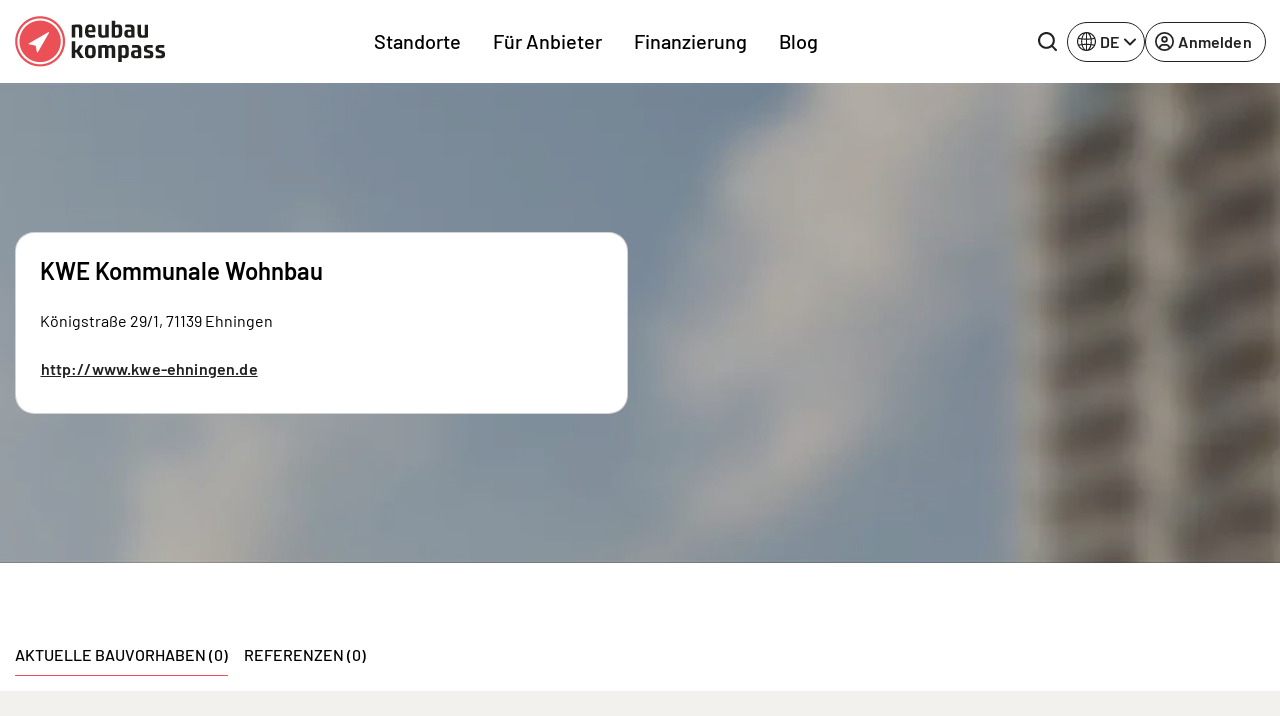

--- FILE ---
content_type: text/html; charset=UTF-8
request_url: https://www.neubaukompass.de/bautraeger-projektentwickler/kwe-kommunale-wohnbau/
body_size: 18861
content:
<html 
    lang="de_DE" 
    data-symfony-ux-translator-locale="de_DE" 
>
    <head>
                <title>KWE Kommunale Wohnbau - Aktuelle Bauvorhaben, Immobilienprojekte des Bauträgers</title>
        <meta charset="UTF-8">
        <meta http-equiv="X-UA-Compatible" content="IE=edge">
        <meta name="viewport" content="width=device-width, initial-scale=1">
        <meta name="turbo-prefetch" content="false">
                <meta 
            name="nbk-gtm"
            data-gtm-init-page-id="10"
            data-gtm-init-user-logged-in="false"
                                            >
        <meta name="p:domain_verify" content="0dd58e997de2236e81c988119e742373"/>
        
        
        
    <meta name="description" content="KWE Kommunale Wohnbau - Bauträger: aktuelle Bauvorhaben, Immobilienprojekte, Eigentumswohnungen, Neubau-Immobilien, Häuser und Familienwohnungen." /><meta property="og:title" content="KWE Kommunale Wohnbau - Aktuelle Bauvorhaben, Immobilienprojekte des Bauträgers"/>
        <meta property="og:description" content="KWE Kommunale Wohnbau - Aktuelle Bauvorhaben, Immobilienprojekte des Bauträgers KWE Kommunale Wohnbau"/><meta property="og:type" content="website"/>
    <meta name="robots" content="noindex,follow"/>
    <meta name="copyright" content="2007-2026 neubaukompass"/>

            <link rel="alternate" href="https://www.neubaukompass.de/bautraeger-projektentwickler/kwe-kommunale-wohnbau/" hreflang="de-de" />
            <link rel="alternate" href="https://www.neubaukompass.at/bautraeger-projektentwickler/kwe-kommunale-wohnbau/" hreflang="de-at" />
            <link rel="alternate" href="https://www.neubaukompass.com/provider/kwe-kommunale-wohnbau/" hreflang="en" />
        <link rel="alternate" href="https://www.neubaukompass.de/bautraeger-projektentwickler/kwe-kommunale-wohnbau/" hreflang="x-default" />        <meta name="apple-mobile-web-app-title" content="neubau kompass">         <meta property="og:site_name" content="neubau kompass">
        <meta name="theme-color" content="#EA5056">

                    <link rel="canonical" href="https://www.neubaukompass.de/bautraeger-projektentwickler/kwe-kommunale-wohnbau/" />
        <link rel="stylesheet" href="/assets/f/774.80dc99a1.css"><link rel="stylesheet" href="/assets/f/app.64fe4dca.css"><script src="/assets/f/runtime.e9832e98.js" defer nonce="lHLClMtRIW4Qh65o0KPBgQ=="></script><script src="/assets/f/774.c821b8ef.js" defer nonce="lHLClMtRIW4Qh65o0KPBgQ=="></script><script src="/assets/f/app.d2faad85.js" defer nonce="lHLClMtRIW4Qh65o0KPBgQ=="></script>    </head>
    <body id="body">
        
<header class="_sMa2n"
        data-controller="Components--Organism--Header--header"
        data-action="Components--Organism--Header--menu:header-navigation-level-changed@window->Components--Organism--Header--header#onNavigationLevelChanged"
>
    <nav class="navbar navbar-expand-lg">
        <div class="container">
            <a
                class="_qsbfp"
                data-gtm-event="navigation_clicks"
                data-gtm-element-name="NBK Logo"
                href="/"
            >
                

    <svg width="150" height="51" viewbox="0 0 150 51" fill="none" xmlns="http://www.w3.org/2000/svg">
        <g clip-path="url(#clip0_4329_623)">
            <path d="M25.1258 49.4267C11.9173 49.4267 1.21387 38.6551 1.21387 25.3625C1.21387 12.0699 11.9173 1.29834 25.1258 1.29834C38.3343 1.29834 49.0378 12.0699 49.0378 25.3625C49.0378 38.6551 38.3343 49.4267 25.1258 49.4267Z" fill="#EA5056"/>
            <path d="M25.1261 2.36804C37.7273 2.36804 47.9753 12.6813 47.9753 25.3627C47.9753 38.0441 37.7273 48.3574 25.1261 48.3574C12.5248 48.3574 2.27687 38.0441 2.27687 25.3627C2.27687 12.6813 12.5248 2.36804 25.1261 2.36804ZM25.1261 0.229004C11.3103 0.229004 0.151367 11.459 0.151367 25.3627C0.151367 39.2664 11.3103 50.4964 25.1261 50.4964C38.9418 50.4964 50.1008 39.2664 50.1008 25.3627C50.1008 11.459 38.9418 0.229004 25.1261 0.229004Z" fill="#EA5056"/>
            <path d="M147.722 34.8354L145.141 34.0714C143.926 33.6895 143.774 33.5367 143.774 32.8491C143.774 31.9324 144.078 31.6268 146.204 31.6268C147.722 31.6268 149.316 31.7796 149.316 31.7796L149.392 29.1822C149.392 29.1822 147.494 28.953 145.596 28.953C141.725 28.953 140.586 29.9461 140.586 32.6963C140.586 34.759 140.89 35.5993 142.636 36.2105L145.369 37.1272C146.583 37.5092 146.811 37.662 146.811 38.4259C146.811 39.3426 146.507 39.5718 144.306 39.5718C142.636 39.5718 140.738 39.419 140.738 39.419L140.662 42.0164C140.662 42.0164 142.788 42.322 144.989 42.322C149.164 42.322 150.075 41.1761 150.075 38.5023C149.999 36.3633 149.62 35.4465 147.722 34.8354ZM136.032 34.8354L133.451 34.0714C132.236 33.6895 132.084 33.5367 132.084 32.8491C132.084 31.9324 132.388 31.6268 134.513 31.6268C136.032 31.6268 137.626 31.7796 137.626 31.7796L137.702 29.1822C137.702 29.1822 135.804 28.953 133.906 28.953C130.035 28.953 128.896 29.9461 128.896 32.6963C128.896 34.759 129.2 35.5993 130.946 36.2105L133.678 37.1272C134.893 37.5092 135.121 37.662 135.121 38.4259C135.121 39.3426 134.817 39.5718 132.616 39.5718C130.945 39.5718 129.048 39.419 129.048 39.419L128.972 42.0164C128.972 42.0164 131.173 42.322 133.299 42.322C137.474 42.322 138.385 41.1761 138.385 38.5023C138.309 36.3633 138.005 35.4465 136.032 34.8354ZM122.899 39.801C122.292 40.0302 121.684 40.183 121.077 40.183C119.787 40.183 119.331 39.2662 119.331 37.9675V37.7384C119.331 36.516 119.787 36.1341 121.077 36.1341C121.912 36.1341 122.595 36.2105 122.899 36.2869V39.801ZM121.077 28.953C119.483 28.953 117.054 29.1822 117.054 29.1822V31.7796C117.661 31.7796 118.952 31.6268 120.546 31.6268C122.519 31.6268 122.823 32.0088 122.823 33.6131V34.377C122.216 34.3006 121.381 34.2242 120.166 34.2242C116.978 34.2242 115.991 35.4465 115.991 37.9675V38.4259C115.991 41.4053 117.661 42.2456 119.559 42.2456C121.457 42.2456 126.163 42.0164 126.163 42.0164V33.8423C126.239 30.4809 125.48 28.953 121.077 28.953ZM110.45 36.2869C110.45 39.1135 110.07 39.4954 108.628 39.4954C107.944 39.4954 107.337 39.3426 106.654 39.1135V32.0088C106.958 31.9324 107.717 31.6268 108.628 31.6268C109.994 31.6268 110.45 32.0088 110.45 34.8354V36.2869ZM110.07 28.953C108.096 28.953 103.314 29.4878 103.314 29.4878V45.9889H106.73V41.4053C107.034 41.5581 108.324 42.1692 110.07 42.1692C113.106 42.1692 113.79 40.4122 113.79 36.6688V34.377C113.79 30.7101 113.106 28.953 110.07 28.953ZM96.7856 28.953C94.8878 28.953 93.3696 29.9461 92.99 30.0989C92.4587 29.4878 91.5477 28.953 89.9536 28.953C88.2077 28.953 83.3494 29.4878 83.3494 29.4878V42.0164H86.6894V32.0852C86.9172 31.9324 87.6763 31.7032 88.5872 31.7032C89.4981 31.7032 89.9536 32.0852 90.1054 32.3144V42.0164H93.4455V32.1616C93.6732 32.0088 94.5083 31.7032 95.1915 31.7032C96.3301 31.7032 96.8615 32.1616 96.8615 34.377V42.0164H100.202V34.1478C100.277 30.6337 99.4425 28.953 96.7856 28.953ZM75.3028 39.4954C73.4809 39.4954 73.2532 38.9607 73.2532 35.5993C73.2532 32.1616 73.4809 31.7032 75.3028 31.7032C77.1247 31.7032 77.3524 32.238 77.3524 35.5993C77.3524 38.9607 77.1247 39.4954 75.3028 39.4954ZM75.3028 28.953C70.8241 28.953 69.9131 30.7865 69.9131 35.5993C69.9131 40.4122 70.8241 42.2456 75.3028 42.2456C79.7815 42.2456 80.6925 40.4122 80.6925 35.5993C80.6925 30.7865 79.7815 28.953 75.3028 28.953ZM68.2431 29.1822H64.5234L61.4111 34.0714H60.2724V25.2097H56.8564V42.0164H60.2724V36.516H61.4111L65.0548 42.0164H69.0781L64.4475 35.2173L68.2431 29.1822ZM133.071 8.63217H129.655V19.0982C129.351 19.1746 128.516 19.4037 127.681 19.4037C126.315 19.4037 125.935 18.487 125.935 16.1188V8.63217H122.595V16.4244C122.595 19.5565 123.051 21.772 126.315 21.772C128.289 21.772 133.071 21.5428 133.071 21.5428V8.63217ZM112.651 17.2647C112.651 16.0424 113.106 15.6604 114.397 15.6604C115.232 15.6604 115.915 15.7368 116.219 15.8132V19.251C115.612 19.4801 115.004 19.6329 114.397 19.6329C113.106 19.6329 112.651 18.7162 112.651 17.4175V17.2647ZM112.955 21.6956C114.852 21.6956 119.559 21.4664 119.559 21.4664V13.3686C119.559 10.0073 118.876 8.47938 114.397 8.47938C112.803 8.47938 110.374 8.70856 110.374 8.70856V11.306C110.981 11.306 112.271 11.1532 113.866 11.1532C115.839 11.1532 116.143 11.5351 116.143 13.1394V13.9034C115.536 13.827 114.701 13.6742 113.486 13.6742C110.298 13.6742 109.311 14.8965 109.311 17.4175V17.8759C109.387 20.8552 111.057 21.6956 112.955 21.6956ZM103.769 16.1188C103.769 18.6398 103.314 19.4801 101.644 19.4801C101.037 19.4801 100.429 19.4801 100.05 19.4037V11.5351C100.657 11.306 101.34 11.1532 102.023 11.1532C103.314 11.1532 103.769 11.4588 103.769 14.5145V16.1188ZM107.185 16.1188V13.9798C107.185 10.16 106.502 8.40298 103.466 8.40298C101.72 8.40298 100.353 9.09053 100.126 9.16693V4.65967H96.7097V21.4664C96.7097 21.4664 99.5184 21.6956 101.796 21.6956C106.047 21.6956 107.185 20.4733 107.185 16.1188ZM86.9172 21.6956C88.8909 21.6956 93.6732 21.4664 93.6732 21.4664V8.63217H90.2573V19.0982C89.9536 19.1746 89.1186 19.4037 88.2836 19.4037C86.9172 19.4037 86.5376 18.487 86.5376 16.1188V8.63217H83.1975V16.4244C83.1975 19.5565 83.653 21.6956 86.9172 21.6956ZM75.3787 10.924C76.7451 10.924 77.3524 11.306 77.3524 13.445C77.3524 13.6742 77.3524 13.9798 77.3524 14.2089H73.2532C73.2532 11.3824 73.8605 10.924 75.3787 10.924ZM75.3787 21.6956C78.1115 21.6956 80.1611 21.2372 80.1611 21.2372L80.0852 18.7162C80.0852 18.7162 78.1874 18.9454 75.9101 18.9454C74.0123 18.9454 73.3291 18.3342 73.3291 16.1952H80.3129C80.3129 16.1952 80.4647 15.2785 80.4647 14.0562C80.4647 10.3892 79.402 8.40298 75.4546 8.40298C71.3554 8.40298 70.0649 10.4656 70.0649 15.0493C69.989 19.8621 71.5073 21.6956 75.3787 21.6956ZM60.1965 11.5351C60.8038 11.306 61.487 11.1532 62.1702 11.1532C63.5366 11.1532 63.9162 11.6115 63.9162 13.9798V21.4664H67.3321V13.6742C67.3321 10.16 66.649 8.40298 63.6884 8.40298C61.7907 8.40298 56.8564 8.93774 56.8564 8.93774V21.4664H60.1965V11.5351Z" fill="#1D1D1B"/>
            <path d="M33.4006 16.1188L13.8156 27.5016C13.6638 27.5779 13.5879 27.8071 13.5879 27.9599C13.5879 28.1891 13.7397 28.3419 13.9674 28.3419L20.5717 29.6406L21.9381 36.2105C22.014 36.4397 22.1658 36.5925 22.3176 36.5925H22.3936C22.5454 36.5925 22.6972 36.5161 22.7731 36.3633L34.0838 16.73C34.1598 16.5772 34.1597 16.2716 34.0079 16.1188C33.7802 16.0424 33.5525 16.0424 33.4006 16.1188Z" fill="white"/>
            <path d="M25.1258 4.58337C36.5125 4.58337 45.7736 13.9035 45.7736 25.3626C45.7736 36.8217 36.5125 46.1418 25.1258 46.1418C13.7392 46.1418 4.47805 36.8217 4.47805 25.3626C4.47805 13.9035 13.7392 4.58337 25.1258 4.58337ZM25.1258 2.44434C12.5246 2.44434 2.35254 12.6812 2.35254 25.3626C2.35254 38.044 12.5246 48.2809 25.1258 48.2809C37.727 48.2809 47.8991 38.044 47.8991 25.3626C47.8991 12.6812 37.727 2.44434 25.1258 2.44434Z" fill="white"/>
        </g>
        <defs>
            <clipPath id="clip0_4329_623">
                <rect width="150" height="50.6494" fill="white"/>
            </clipPath>
        </defs>
    </svg>

	
			</a>
			<div class="_qIlJV _X0H08">
				<button 
					class="btn btn-blank-secondary btn--icon-only btn--with-icon" 
					type="button" 
					data-nbk-search-toggle
					data-controller="Components--Search--Hero--searchHeader"
					data-action="Components--Search--Hero--searchHeader#showModalEvent"
				>
					<span class="btn__icon">
                        
		<svg width="24" height="24" viewbox="0 0 24 24" xmlns="http://www.w3.org/2000/svg">
			<path d="M23.6133 21.72L19.08 17.2C20.5427 15.3366 21.3363 13.0355 21.3333 10.6667C21.3333 8.557 20.7077 6.49471 19.5357 4.74059C18.3636 2.98646 16.6977 1.61929 14.7486 0.811956C12.7996 0.00462166 10.6548 -0.206614 8.58571 0.204962C6.51658 0.616538 4.61596 1.63244 3.1242 3.1242C1.63244 4.61596 0.616538 6.51658 0.204962 8.58571C-0.206614 10.6548 0.00462166 12.7996 0.811956 14.7486C1.61929 16.6977 2.98646 18.3636 4.74059 19.5357C6.49471 20.7077 8.557 21.3333 10.6667 21.3333C13.0355 21.3363 15.3366 20.5427 17.2 19.08L21.72 23.6133C21.844 23.7383 21.9914 23.8375 22.1539 23.9052C22.3164 23.9729 22.4907 24.0077 22.6667 24.0077C22.8427 24.0077 23.017 23.9729 23.1794 23.9052C23.3419 23.8375 23.4894 23.7383 23.6133 23.6133C23.7383 23.4894 23.8375 23.3419 23.9052 23.1794C23.9729 23.017 24.0077 22.8427 24.0077 22.6667C24.0077 22.4907 23.9729 22.3164 23.9052 22.1539C23.8375 21.9914 23.7383 21.844 23.6133 21.72ZM2.66667 10.6667C2.66667 9.08442 3.13586 7.5377 4.01491 6.22211C4.89397 4.90652 6.1434 3.88114 7.6052 3.27564C9.06701 2.67013 10.6755 2.51171 12.2274 2.82039C13.7792 3.12907 15.2047 3.891 16.3235 5.00982C17.4423 6.12864 18.2043 7.5541 18.513 9.10595C18.8216 10.6578 18.6632 12.2663 18.0577 13.7281C17.4522 15.1899 16.4268 16.4394 15.1112 17.3184C13.7956 18.1975 12.2489 18.6667 10.6667 18.6667C8.54494 18.6667 6.51011 17.8238 5.00982 16.3235C3.50953 14.8232 2.66667 12.7884 2.66667 10.6667Z"/>
		</svg>
	
                    </span>
				</button>
				<button class="navbar-toggler" type="button" data-bs-toggle="offcanvas" data-bs-target="#mainOffcanvasNavbar" aria-controls="mainOffcanvasNavbar" aria-label="Toggle navigation">
					<span class="navbar-toggler-icon"></span>
				</button>
			</div>
			<div class="offcanvas offcanvas-end" tabindex="-1"
				 id="mainOffcanvasNavbar"
				 aria-labelledby="mainOffcanvasNavbarLabel"
				 data-Components--Organism--Header--Header-target="offcanvas"
			>
				<div class="offcanvas-header">
					<h5 class="offcanvas-title" id="mainOffcanvasNavbarLabel" data-Components--Organism--Header--header-target="offcanvasLogo">
                        


<svg width="42" height="42" viewbox="0 0 38 38" fill="none" xmlns="http://www.w3.org/2000/svg">
	<g clip-path="url(#clip0_4329_688)">
		<path d="M18.75 37.5C8.39062 37.5 0 29.1094 0 18.75C0 8.39062 8.39062 0 18.75 0C29.1094 0 37.5 8.39062 37.5 18.75C37.5 29.1094 29.1094 37.5 18.75 37.5Z" fill="#EA5056"/>
		<path d="M18.7211 1.88428C9.42109 1.88428 1.85547 9.4499 1.85547 18.7499C1.85547 28.0499 9.42109 35.6155 18.7211 35.6155C28.0211 35.6155 35.5867 28.0499 35.5867 18.7499C35.5867 9.4499 28.0211 1.88428 18.7211 1.88428Z" fill="white"/>
		<path d="M18.7223 33.8063C10.4066 33.8063 3.66602 27.0657 3.66602 18.7501C3.66602 10.4345 10.4066 3.69385 18.7223 3.69385C27.0379 3.69385 33.7785 10.4345 33.7785 18.7501C33.7785 27.0657 27.0379 33.8063 18.7223 33.8063Z" fill="#EA5056"/>
		<path d="M25.4539 11.5498L9.72265 20.5873C9.58202 20.6717 9.50702 20.8217 9.53515 20.9811C9.56327 21.1405 9.68515 21.2623 9.84452 21.2905L15.132 22.3311L16.2101 27.5436C16.2383 27.703 16.3695 27.8155 16.5289 27.8436C16.5476 27.8436 16.5664 27.853 16.5945 27.853C16.7351 27.853 16.857 27.778 16.932 27.6655L25.9976 12.0748C26.082 11.9248 26.0539 11.7373 25.932 11.6155C25.7914 11.4842 25.6039 11.4561 25.4539 11.5498Z" fill="white"/>
	</g>
	<defs>
		<clipPath id="clip0_4329_688">
			<rect width="37.5" height="37.5" fill="white"/>
		</clipPath>
	</defs>
</svg>


	
                    </h5>
                    <button type="button" class="btn-close" data-bs-dismiss="offcanvas" aria-label="Close"></button>
                </div>
                <div class="offcanvas-body">
                            <div class="_PAe7m"
            data-controller="Components--Organism--Header--menu"
            data-action="Components--Organism--Header--header:back-button-clicked@window->Components--Organism--Header--menu#onBackButtonClick Components--Organism--Header--header:header-offcanvas-hide@window->Components--Organism--Header--menu#onOffcanvasHide Components--Molecules--language-switcher-desktop:language-toggle-clicked@window->Components--Organism--Header--menu#onMobileLanguageSwitcherClick"
    >
        <nav class="_a9Rlt navbar-nav justify-content-end justify-content-md-center flex-grow-1">
                                                                
                    <ul     class=" navbar-nav justify-content-end justify-content-md-center flex-grow-1">
                                                                                    
                
                                    
                                            <li     class="_fRNbl _OraxI _SRtm3 nav-item  first">                        
                                                <button     data-Components--Organism--Header--menu-target="menuItemWithChildren" class="_IJGvR _Z_Yd0 nav-link" data-bs-toggle="dropdown" data-nbk-menu-item="" aria-expanded="true" data-gtm-event="navigation_clicks" data-gtm-element-name="Standorte">        Standorte
    
            <span class="_IrJPH">
                <svg width="8" height="14" viewBox="0 0 8 14" xmlns="http://www.w3.org/2000/svg">
                    <path fill-rule="evenodd" clip-rule="evenodd"
                          d="M0.542893 13.2071C0.152369 12.8166 0.152369 12.1834 0.542893 11.7929L5.33579 7L0.542893 2.20711C0.152369 1.81658 0.152369 1.18342 0.542893 0.792894C0.933417 0.402369 1.56658 0.402369 1.95711 0.792894L7.45711 6.29289C7.84763 6.68342 7.84763 7.31658 7.45711 7.70711L1.95711 13.2071C1.56658 13.5976 0.933417 13.5976 0.542893 13.2071Z"></path>
                </svg>
            </span>
        </button>
                                                                                                            
                    <div     class="menu_level_1 dropdown-menu _l1rjU">
                <div class="_M_hyq">
                    <div class="_pgbmF">
                        <div class="container p-0 px-lg-2 _zx08b">
                            <div class="row">
                                <div class="col">
                                    <nav class="_tpZlI" role="navigation">
                                        <h6 class="_OraxI _BnIqk _DCyFR">        Standorte
    </h6>
                                        <ul data-nbk-flyout-menu-content=""
                                            class="nav _xE06T"
                                            id="flyout-menu-1-tab" role="tablist" aria-orientation="vertical">
                                                                                                                                                            
                        
                                    
                                            <li     class="_N9hxt _OraxI _qWCd5 _hDBwQ  first">                        
            <button      class="_IJGvR nav-link _rwWnV" data-bs-toggle="pill" data-bs-target="#menu-tab-1" type="button" role="tab" aria-controls="menu-1-1" aria-selected="true" data-Components--Organism--Header--menu-target="tabElement">
                    Regionen
    
            <span class="_IrJPH">
                <svg width="8" height="14" viewBox="0 0 8 14" xmlns="http://www.w3.org/2000/svg">
                    <path fill-rule="evenodd" clip-rule="evenodd"
                          d="M0.542893 13.2071C0.152369 12.8166 0.152369 12.1834 0.542893 11.7929L5.33579 7L0.542893 2.20711C0.152369 1.81658 0.152369 1.18342 0.542893 0.792894C0.933417 0.402369 1.56658 0.402369 1.95711 0.792894L7.45711 6.29289C7.84763 6.68342 7.84763 7.31658 7.45711 7.70711L1.95711 13.2071C1.56658 13.5976 0.933417 13.5976 0.542893 13.2071Z"></path>
                </svg>
            </span>
        </button>
                                                </li>
            
                                                
                        
                                    
                                            <li     class="_N9hxt _OraxI _qWCd5 _hDBwQ ">                        
            <button      class="_IJGvR nav-link _rwWnV" data-bs-toggle="pill" data-bs-target="#menu-tab-2" type="button" role="tab" aria-controls="menu-1-1" aria-selected="true" data-Components--Organism--Header--menu-target="tabElement">
                    Bundesländer DE
    
            <span class="_IrJPH">
                <svg width="8" height="14" viewBox="0 0 8 14" xmlns="http://www.w3.org/2000/svg">
                    <path fill-rule="evenodd" clip-rule="evenodd"
                          d="M0.542893 13.2071C0.152369 12.8166 0.152369 12.1834 0.542893 11.7929L5.33579 7L0.542893 2.20711C0.152369 1.81658 0.152369 1.18342 0.542893 0.792894C0.933417 0.402369 1.56658 0.402369 1.95711 0.792894L7.45711 6.29289C7.84763 6.68342 7.84763 7.31658 7.45711 7.70711L1.95711 13.2071C1.56658 13.5976 0.933417 13.5976 0.542893 13.2071Z"></path>
                </svg>
            </span>
        </button>
                                                </li>
            
                                                
                        
                                    
                                            <li     class="_N9hxt _OraxI _qWCd5 _hDBwQ  last">                        
            <button      class="_IJGvR nav-link _rwWnV" data-bs-toggle="pill" data-bs-target="#menu-tab-3" type="button" role="tab" aria-controls="menu-1-1" aria-selected="true" data-Components--Organism--Header--menu-target="tabElement">
                    Österreich
    
            <span class="_IrJPH">
                <svg width="8" height="14" viewBox="0 0 8 14" xmlns="http://www.w3.org/2000/svg">
                    <path fill-rule="evenodd" clip-rule="evenodd"
                          d="M0.542893 13.2071C0.152369 12.8166 0.152369 12.1834 0.542893 11.7929L5.33579 7L0.542893 2.20711C0.152369 1.81658 0.152369 1.18342 0.542893 0.792894C0.933417 0.402369 1.56658 0.402369 1.95711 0.792894L7.45711 6.29289C7.84763 6.68342 7.84763 7.31658 7.45711 7.70711L1.95711 13.2071C1.56658 13.5976 0.933417 13.5976 0.542893 13.2071Z"></path>
                </svg>
            </span>
        </button>
                                                </li>
            
                        
                                        </ul>
                                        <div class="tab-content _uQpED"
                                             id="flyout-menu-1-tabContent">
                                                                                                                                            <div data-Components--Organism--Header--menu-target="tabPane" class="tab-pane _e6VDf"
                 id="menu-tab-1" role="tabpanel" aria-labelledby="menu-1-1-tab" tabindex="0">
                <div class="row">
                                                                                        
                        
                                    
                                            <div     class="col-12 col-lg-auto _wMgc8 _sO2Aq  first">
                    
            <h6     class="_OraxI _BnIqk _TnUt7">        Top Regionen
    </h6>
                                                                        
                    <ul     class="menu_level_3 _kIXZ4 _JFVMI">
                                                                                    
                        
                
                                            <li     count="157" class="_YEJ5z _OraxI _hDBwQ _s4HiZ  first">                                        <a href="/muenchen/"     class="_IJGvR _yv7Ow"
       data-gtm-event="navigation_clicks"
       data-gtm-element-name="Top Regionen - München">        <span class="_TIEsF">München</span>
                    <span class="__oRm4">157</span>
        
    </a>
                                                        
                            </li>
            
                                                
                        
                
                                            <li     count="120" class="_YEJ5z _OraxI _hDBwQ _s4HiZ ">                                        <a href="/berlin/"     class="_IJGvR _yv7Ow"
       data-gtm-event="navigation_clicks"
       data-gtm-element-name="Top Regionen - Berlin">        <span class="_TIEsF">Berlin</span>
                    <span class="__oRm4">120</span>
        
    </a>
                                                        
                            </li>
            
                                                
                        
                
                                            <li     count="84" class="_YEJ5z _OraxI _hDBwQ _s4HiZ ">                                        <a href="/frankfurt/"     class="_IJGvR _yv7Ow"
       data-gtm-event="navigation_clicks"
       data-gtm-element-name="Top Regionen - Frankfurt">        <span class="_TIEsF">Frankfurt</span>
                    <span class="__oRm4">84</span>
        
    </a>
                                                        
                            </li>
            
                                                
                        
                
                                            <li     count="75" class="_YEJ5z _OraxI _hDBwQ _s4HiZ ">                                        <a href="/hamburg/"     class="_IJGvR _yv7Ow"
       data-gtm-event="navigation_clicks"
       data-gtm-element-name="Top Regionen - Hamburg">        <span class="_TIEsF">Hamburg</span>
                    <span class="__oRm4">75</span>
        
    </a>
                                                        
                            </li>
            
                                                
                        
                
                                            <li     count="73" class="_YEJ5z _OraxI _hDBwQ _s4HiZ ">                                        <a href="/duesseldorf/"     class="_IJGvR _yv7Ow"
       data-gtm-event="navigation_clicks"
       data-gtm-element-name="Top Regionen - Düsseldorf">        <span class="_TIEsF">Düsseldorf</span>
                    <span class="__oRm4">73</span>
        
    </a>
                                                        
                            </li>
            
                                                
                        
                
                                            <li     count="73" class="_YEJ5z _OraxI _hDBwQ _s4HiZ ">                                        <a href="/koeln/"     class="_IJGvR _yv7Ow"
       data-gtm-event="navigation_clicks"
       data-gtm-element-name="Top Regionen - Köln">        <span class="_TIEsF">Köln</span>
                    <span class="__oRm4">73</span>
        
    </a>
                                                        
                            </li>
            
                                                
                        
                
                                            <li     count="61" class="_YEJ5z _OraxI _hDBwQ _s4HiZ ">                                        <a href="/stuttgart/"     class="_IJGvR _yv7Ow"
       data-gtm-event="navigation_clicks"
       data-gtm-element-name="Top Regionen - Stuttgart">        <span class="_TIEsF">Stuttgart</span>
                    <span class="__oRm4">61</span>
        
    </a>
                                                        
                            </li>
            
                                                
                        
                
                                            <li     count="48" class="_YEJ5z _OraxI _hDBwQ _s4HiZ ">                                        <a href="/ruhrgebiet/"     class="_IJGvR _yv7Ow"
       data-gtm-event="navigation_clicks"
       data-gtm-element-name="Top Regionen - Ruhrgebiet">        <span class="_TIEsF">Ruhrgebiet</span>
                    <span class="__oRm4">48</span>
        
    </a>
                                                        
                            </li>
            
                                                
                        
                
                                            <li     count="43" class="_YEJ5z _OraxI _hDBwQ _s4HiZ ">                                        <a href="/schleswig-holstein/"     class="_IJGvR _yv7Ow"
       data-gtm-event="navigation_clicks"
       data-gtm-element-name="Top Regionen - Schleswig-Holstein">        <span class="_TIEsF">Schleswig-Holstein</span>
                    <span class="__oRm4">43</span>
        
    </a>
                                                        
                            </li>
            
                                                
                        
                
                                            <li     count="30" class="_YEJ5z _OraxI _hDBwQ _s4HiZ  last">                                        <a href="/heilbronn/"     class="_IJGvR _yv7Ow"
       data-gtm-event="navigation_clicks"
       data-gtm-element-name="Top Regionen - Heilbronn">        <span class="_TIEsF">Heilbronn</span>
                    <span class="__oRm4">30</span>
        
    </a>
                                                        
                            </li>
            
                        
            </ul>
        
    
            </div>
            
                                                
                        
                                    
                                            <div     class="col-12 col-lg-auto _wMgc8 _sO2Aq  last">
                    
            <h6     class="_OraxI _BnIqk _TnUt7">        Weitere Regionen
    </h6>
                                                                        
                    <ul     class="menu_level_3 _kIXZ4 _JFVMI">
                                                                                    
                        
                
                                            <li     count="21" class="_YEJ5z _OraxI _hDBwQ _s4HiZ  first">                                        <a href="/augsburg/"     class="_IJGvR _yv7Ow"
       data-gtm-event="navigation_clicks"
       data-gtm-element-name="Weitere Regionen - Augsburg">        <span class="_TIEsF">Augsburg</span>
                    <span class="__oRm4">21</span>
        
    </a>
                                                        
                            </li>
            
                                                
                        
                
                                            <li     count="18" class="_YEJ5z _OraxI _hDBwQ _s4HiZ ">                                        <a href="/bodensee/"     class="_IJGvR _yv7Ow"
       data-gtm-event="navigation_clicks"
       data-gtm-element-name="Weitere Regionen - Bodensee">        <span class="_TIEsF">Bodensee</span>
                    <span class="__oRm4">18</span>
        
    </a>
                                                        
                            </li>
            
                                                
                        
                
                                            <li     count="3" class="_YEJ5z _OraxI _hDBwQ _s4HiZ ">                                        <a href="/bremen/"     class="_IJGvR _yv7Ow"
       data-gtm-event="navigation_clicks"
       data-gtm-element-name="Weitere Regionen - Bremen">        <span class="_TIEsF">Bremen</span>
                    <span class="__oRm4">3</span>
        
    </a>
                                                        
                            </li>
            
                                                
                        
                
                                            <li     count="7" class="_YEJ5z _OraxI _hDBwQ _s4HiZ ">                                        <a href="/dresden/"     class="_IJGvR _yv7Ow"
       data-gtm-event="navigation_clicks"
       data-gtm-element-name="Weitere Regionen - Dresden">        <span class="_TIEsF">Dresden</span>
                    <span class="__oRm4">7</span>
        
    </a>
                                                        
                            </li>
            
                                                
                        
                
                                            <li     count="13" class="_YEJ5z _OraxI _hDBwQ _s4HiZ ">                                        <a href="/freiburg/"     class="_IJGvR _yv7Ow"
       data-gtm-event="navigation_clicks"
       data-gtm-element-name="Weitere Regionen - Freiburg">        <span class="_TIEsF">Freiburg</span>
                    <span class="__oRm4">13</span>
        
    </a>
                                                        
                            </li>
            
                                                
                        
                
                                            <li     count="17" class="_YEJ5z _OraxI _hDBwQ _s4HiZ ">                                        <a href="/hannover/"     class="_IJGvR _yv7Ow"
       data-gtm-event="navigation_clicks"
       data-gtm-element-name="Weitere Regionen - Hannover">        <span class="_TIEsF">Hannover</span>
                    <span class="__oRm4">17</span>
        
    </a>
                                                        
                            </li>
            
                                                
                        
                
                                            <li     count="3" class="_YEJ5z _OraxI _hDBwQ _s4HiZ ">                                        <a href="/ingolstadt/"     class="_IJGvR _yv7Ow"
       data-gtm-event="navigation_clicks"
       data-gtm-element-name="Weitere Regionen - Ingolstadt">        <span class="_TIEsF">Ingolstadt</span>
                    <span class="__oRm4">3</span>
        
    </a>
                                                        
                            </li>
            
                                                
                        
                
                                            <li     count="1" class="_YEJ5z _OraxI _hDBwQ _s4HiZ ">                                        <a href="/kassel/"     class="_IJGvR _yv7Ow"
       data-gtm-event="navigation_clicks"
       data-gtm-element-name="Weitere Regionen - Kassel">        <span class="_TIEsF">Kassel</span>
                    <span class="__oRm4">1</span>
        
    </a>
                                                        
                            </li>
            
                                                
                        
                
                                            <li     count="24" class="_YEJ5z _OraxI _hDBwQ _s4HiZ ">                                        <a href="/leipzig/"     class="_IJGvR _yv7Ow"
       data-gtm-event="navigation_clicks"
       data-gtm-element-name="Weitere Regionen - Leipzig">        <span class="_TIEsF">Leipzig</span>
                    <span class="__oRm4">24</span>
        
    </a>
                                                        
                            </li>
            
                                                
                        
                
                                            <li     count="24" class="_YEJ5z _OraxI _hDBwQ _s4HiZ ">                                        <a href="/nuernberg/"     class="_IJGvR _yv7Ow"
       data-gtm-event="navigation_clicks"
       data-gtm-element-name="Weitere Regionen - Nürnberg">        <span class="_TIEsF">Nürnberg</span>
                    <span class="__oRm4">24</span>
        
    </a>
                                                        
                            </li>
            
                                                
                        
                
                                            <li     count="12" class="_YEJ5z _OraxI _hDBwQ _s4HiZ ">                                        <a href="/potsdam/"     class="_IJGvR _yv7Ow"
       data-gtm-event="navigation_clicks"
       data-gtm-element-name="Weitere Regionen - Potsdam">        <span class="_TIEsF">Potsdam</span>
                    <span class="__oRm4">12</span>
        
    </a>
                                                        
                            </li>
            
                                                
                        
                
                                            <li     count="24" class="_YEJ5z _OraxI _hDBwQ _s4HiZ ">                                        <a href="/regensburg/"     class="_IJGvR _yv7Ow"
       data-gtm-event="navigation_clicks"
       data-gtm-element-name="Weitere Regionen - Regensburg">        <span class="_TIEsF">Regensburg</span>
                    <span class="__oRm4">24</span>
        
    </a>
                                                        
                            </li>
            
                                                
                        
                
                                            <li     count="15" class="_YEJ5z _OraxI _hDBwQ _s4HiZ ">                                        <a href="/rhein-neckar/"     class="_IJGvR _yv7Ow"
       data-gtm-event="navigation_clicks"
       data-gtm-element-name="Weitere Regionen - Rhein-Neckar">        <span class="_TIEsF">Rhein-Neckar</span>
                    <span class="__oRm4">15</span>
        
    </a>
                                                        
                            </li>
            
                                                
                        
                
                                            <li     count="1" class="_YEJ5z _OraxI _hDBwQ _s4HiZ  last">                                        <a href="/wuerzburg/"     class="_IJGvR _yv7Ow"
       data-gtm-event="navigation_clicks"
       data-gtm-element-name="Weitere Regionen - Würzburg">        <span class="_TIEsF">Würzburg</span>
                    <span class="__oRm4">1</span>
        
    </a>
                                                        
                            </li>
            
                        
            </ul>
        
    
            </div>
            
                        
                </div>
            </div>
                                <div data-Components--Organism--Header--menu-target="tabPane" class="tab-pane _e6VDf"
                 id="menu-tab-2" role="tabpanel" aria-labelledby="menu-1-1-tab" tabindex="0">
                <div class="row">
                                                                                        
                        
                                    
                                            <div     class="col-12 col-lg-auto _wMgc8 _sO2Aq  first last">
                    
            <h6     class="_OraxI _BnIqk _TnUt7">        Bundesländer
    </h6>
                                                                        
                    <ul     class="menu_level_3 _kIXZ4 _JFVMI">
                                                                                    
                        
                
                                            <li     count="242" class="_YEJ5z _OraxI _hDBwQ _s4HiZ  first">                                        <a href="/neubau-immobilien/bayern/"     class="_IJGvR _yv7Ow"
       data-gtm-event="navigation_clicks"
       data-gtm-element-name="Bundesländer - Bayern">        <span class="_TIEsF">Bayern</span>
                    <span class="__oRm4">242</span>
        
    </a>
                                                        
                            </li>
            
                                                
                        
                
                                            <li     count="167" class="_YEJ5z _OraxI _hDBwQ _s4HiZ ">                                        <a href="/neubau-immobilien/nordrhein-westfalen/"     class="_IJGvR _yv7Ow"
       data-gtm-event="navigation_clicks"
       data-gtm-element-name="Bundesländer - Nordrhein-Westfalen">        <span class="_TIEsF">Nordrhein-Westfalen</span>
                    <span class="__oRm4">167</span>
        
    </a>
                                                        
                            </li>
            
                                                
                        
                
                                            <li     count="126" class="_YEJ5z _OraxI _hDBwQ _s4HiZ ">                                        <a href="/neubau-immobilien/baden-wuerttemberg/"     class="_IJGvR _yv7Ow"
       data-gtm-event="navigation_clicks"
       data-gtm-element-name="Bundesländer - Baden-Württemberg">        <span class="_TIEsF">Baden-Württemberg</span>
                    <span class="__oRm4">126</span>
        
    </a>
                                                        
                            </li>
            
                                                
                        
                
                                            <li     count="85" class="_YEJ5z _OraxI _hDBwQ _s4HiZ ">                                        <a href="/neubau-immobilien/hessen/"     class="_IJGvR _yv7Ow"
       data-gtm-event="navigation_clicks"
       data-gtm-element-name="Bundesländer - Hessen">        <span class="_TIEsF">Hessen</span>
                    <span class="__oRm4">85</span>
        
    </a>
                                                        
                            </li>
            
                                                
                        
                
                                            <li     count="85" class="_YEJ5z _OraxI _hDBwQ _s4HiZ ">                                        <a href="/neubau-immobilien/berlin/"     class="_IJGvR _yv7Ow"
       data-gtm-event="navigation_clicks"
       data-gtm-element-name="Bundesländer - Berlin">        <span class="_TIEsF">Berlin</span>
                    <span class="__oRm4">85</span>
        
    </a>
                                                        
                            </li>
            
                                                
                        
                
                                            <li     count="49" class="_YEJ5z _OraxI _hDBwQ _s4HiZ ">                                        <a href="/neubau-immobilien/hamburg/"     class="_IJGvR _yv7Ow"
       data-gtm-event="navigation_clicks"
       data-gtm-element-name="Bundesländer - Hamburg">        <span class="_TIEsF">Hamburg</span>
                    <span class="__oRm4">49</span>
        
    </a>
                                                        
                            </li>
            
                                                
                        
                
                                            <li     count="43" class="_YEJ5z _OraxI _hDBwQ _s4HiZ ">                                        <a href="/neubau-immobilien/schleswig-holstein/"     class="_IJGvR _yv7Ow"
       data-gtm-event="navigation_clicks"
       data-gtm-element-name="Bundesländer - Schleswig-Holstein">        <span class="_TIEsF">Schleswig-Holstein</span>
                    <span class="__oRm4">43</span>
        
    </a>
                                                        
                            </li>
            
                                                
                        
                
                                            <li     count="38" class="_YEJ5z _OraxI _hDBwQ _s4HiZ ">                                        <a href="/neubau-immobilien/brandenburg/"     class="_IJGvR _yv7Ow"
       data-gtm-event="navigation_clicks"
       data-gtm-element-name="Bundesländer - Brandenburg">        <span class="_TIEsF">Brandenburg</span>
                    <span class="__oRm4">38</span>
        
    </a>
                                                        
                            </li>
            
                                                
                        
                
                                            <li     count="32" class="_YEJ5z _OraxI _hDBwQ _s4HiZ ">                                        <a href="/neubau-immobilien/sachsen/"     class="_IJGvR _yv7Ow"
       data-gtm-event="navigation_clicks"
       data-gtm-element-name="Bundesländer - Sachsen">        <span class="_TIEsF">Sachsen</span>
                    <span class="__oRm4">32</span>
        
    </a>
                                                        
                            </li>
            
                                                
                        
                
                                            <li     count="31" class="_YEJ5z _OraxI _hDBwQ _s4HiZ ">                                        <a href="/neubau-immobilien/niedersachsen/"     class="_IJGvR _yv7Ow"
       data-gtm-event="navigation_clicks"
       data-gtm-element-name="Bundesländer - Niedersachsen">        <span class="_TIEsF">Niedersachsen</span>
                    <span class="__oRm4">31</span>
        
    </a>
                                                        
                            </li>
            
                                                
                        
                
                                            <li     count="17" class="_YEJ5z _OraxI _hDBwQ _s4HiZ ">                                        <a href="/neubau-immobilien/mecklenburg-vorpommern/"     class="_IJGvR _yv7Ow"
       data-gtm-event="navigation_clicks"
       data-gtm-element-name="Bundesländer - Mecklenburg-Vorpommern">        <span class="_TIEsF">Mecklenburg-Vorpommern</span>
                    <span class="__oRm4">17</span>
        
    </a>
                                                        
                            </li>
            
                                                
                        
                
                                            <li     count="12" class="_YEJ5z _OraxI _hDBwQ _s4HiZ ">                                        <a href="/neubau-immobilien/rheinland-pfalz/"     class="_IJGvR _yv7Ow"
       data-gtm-event="navigation_clicks"
       data-gtm-element-name="Bundesländer - Rheinland-Pfalz">        <span class="_TIEsF">Rheinland-Pfalz</span>
                    <span class="__oRm4">12</span>
        
    </a>
                                                        
                            </li>
            
                                                
                        
                
                                            <li     count="2" class="_YEJ5z _OraxI _hDBwQ _s4HiZ ">                                        <a href="/neubau-immobilien/saarland/"     class="_IJGvR _yv7Ow"
       data-gtm-event="navigation_clicks"
       data-gtm-element-name="Bundesländer - Saarland">        <span class="_TIEsF">Saarland</span>
                    <span class="__oRm4">2</span>
        
    </a>
                                                        
                            </li>
            
                                                
                        
                
                                            <li     count="1" class="_YEJ5z _OraxI _hDBwQ _s4HiZ ">                                        <a href="/neubau-immobilien/bremen/"     class="_IJGvR _yv7Ow"
       data-gtm-event="navigation_clicks"
       data-gtm-element-name="Bundesländer - Bremen">        <span class="_TIEsF">Bremen</span>
                    <span class="__oRm4">1</span>
        
    </a>
                                                        
                            </li>
            
                                                
                        
                
                                            <li     count="1" class="_YEJ5z _OraxI _hDBwQ _s4HiZ ">                                        <a href="/neubau-immobilien/thueringen/"     class="_IJGvR _yv7Ow"
       data-gtm-event="navigation_clicks"
       data-gtm-element-name="Bundesländer - Thüringen">        <span class="_TIEsF">Thüringen</span>
                    <span class="__oRm4">1</span>
        
    </a>
                                                        
                            </li>
            
                                                
                        
                
                                            <li     count="1" class="_YEJ5z _OraxI _hDBwQ _s4HiZ  last">                                        <a href="/neubau-immobilien/sachsen-anhalt/"     class="_IJGvR _yv7Ow"
       data-gtm-event="navigation_clicks"
       data-gtm-element-name="Bundesländer - Sachsen-Anhalt">        <span class="_TIEsF">Sachsen-Anhalt</span>
                    <span class="__oRm4">1</span>
        
    </a>
                                                        
                            </li>
            
                        
            </ul>
        
    
            </div>
            
                        
                </div>
            </div>
                                <div data-Components--Organism--Header--menu-target="tabPane" class="tab-pane _e6VDf"
                 id="menu-tab-3" role="tabpanel" aria-labelledby="menu-1-1-tab" tabindex="0">
                <div class="row">
                                                                                        
                        
                                    
                                            <div     class="col-12 col-lg-auto _wMgc8 _sO2Aq  first last">
                    
            <h6     class="_OraxI _BnIqk _TnUt7">        Österreich
    </h6>
                                                                        
                    <ul     class="menu_level_3 _kIXZ4 _JFVMI">
                                                                                    
                        
                
                                            <li     count="25" class="_YEJ5z _OraxI _hDBwQ _s4HiZ  first">                                        <a href="/wien/"     class="_IJGvR _yv7Ow"
       data-gtm-event="navigation_clicks"
       data-gtm-element-name="Österreich - Wien">        <span class="_TIEsF">Wien</span>
                    <span class="__oRm4">25</span>
        
    </a>
                                                        
                            </li>
            
                                                
                        
                
                                            <li     count="18" class="_YEJ5z _OraxI _hDBwQ _s4HiZ ">                                        <a href="/bodensee/"     class="_IJGvR _yv7Ow"
       data-gtm-event="navigation_clicks"
       data-gtm-element-name="Österreich - Bodensee">        <span class="_TIEsF">Bodensee</span>
                    <span class="__oRm4">18</span>
        
    </a>
                                                        
                            </li>
            
                                                
                        
                
                                            <li     count="15" class="_YEJ5z _OraxI _hDBwQ _s4HiZ ">                                        <a href="/innsbruck/"     class="_IJGvR _yv7Ow"
       data-gtm-event="navigation_clicks"
       data-gtm-element-name="Österreich - Innsbruck">        <span class="_TIEsF">Innsbruck</span>
                    <span class="__oRm4">15</span>
        
    </a>
                                                        
                            </li>
            
                                                
                        
                
                                            <li     count="14" class="_YEJ5z _OraxI _hDBwQ _s4HiZ ">                                        <a href="/neubau-immobilien/tirol/"     class="_IJGvR _yv7Ow"
       data-gtm-event="navigation_clicks"
       data-gtm-element-name="Österreich - Tirol">        <span class="_TIEsF">Tirol</span>
                    <span class="__oRm4">14</span>
        
    </a>
                                                        
                            </li>
            
                                                
                        
                
                                            <li     count="8" class="_YEJ5z _OraxI _hDBwQ _s4HiZ ">                                        <a href="/salzburg/"     class="_IJGvR _yv7Ow"
       data-gtm-event="navigation_clicks"
       data-gtm-element-name="Österreich - Salzburg">        <span class="_TIEsF">Salzburg</span>
                    <span class="__oRm4">8</span>
        
    </a>
                                                        
                            </li>
            
                                                
                        
                
                                            <li     count="6" class="_YEJ5z _OraxI _hDBwQ _s4HiZ ">                                        <a href="/neubau-immobilien/niederoesterreich/"     class="_IJGvR _yv7Ow"
       data-gtm-event="navigation_clicks"
       data-gtm-element-name="Österreich - Niederösterreich">        <span class="_TIEsF">Niederösterreich</span>
                    <span class="__oRm4">6</span>
        
    </a>
                                                        
                            </li>
            
                                                
                        
                
                                            <li     count="5" class="_YEJ5z _OraxI _hDBwQ _s4HiZ ">                                        <a href="/graz/"     class="_IJGvR _yv7Ow"
       data-gtm-event="navigation_clicks"
       data-gtm-element-name="Österreich - Graz">        <span class="_TIEsF">Graz</span>
                    <span class="__oRm4">5</span>
        
    </a>
                                                        
                            </li>
            
                                                
                        
                
                                            <li     count="5" class="_YEJ5z _OraxI _hDBwQ _s4HiZ ">                                        <a href="/neubau-immobilien/oberoesterreich/"     class="_IJGvR _yv7Ow"
       data-gtm-event="navigation_clicks"
       data-gtm-element-name="Österreich - Oberösterreich">        <span class="_TIEsF">Oberösterreich</span>
                    <span class="__oRm4">5</span>
        
    </a>
                                                        
                            </li>
            
                                                
                        
                
                                            <li     count="5" class="_YEJ5z _OraxI _hDBwQ _s4HiZ ">                                        <a href="/neubau-immobilien/steiermark/"     class="_IJGvR _yv7Ow"
       data-gtm-event="navigation_clicks"
       data-gtm-element-name="Österreich - Steiermark">        <span class="_TIEsF">Steiermark</span>
                    <span class="__oRm4">5</span>
        
    </a>
                                                        
                            </li>
            
                                                
                        
                
                                            <li     count="1" class="_YEJ5z _OraxI _hDBwQ _s4HiZ ">                                        <a href="/neubau-immobilien/kaernten/"     class="_IJGvR _yv7Ow"
       data-gtm-event="navigation_clicks"
       data-gtm-element-name="Österreich - Kärnten">        <span class="_TIEsF">Kärnten</span>
                    <span class="__oRm4">1</span>
        
    </a>
                                                        
                            </li>
            
                                                
                        
                
                                            <li     count="0" class="_YEJ5z _OraxI _hDBwQ _s4HiZ ">                                        <a href="/neubau-immobilien/linz/"     class="_IJGvR _yv7Ow"
       data-gtm-event="navigation_clicks"
       data-gtm-element-name="Österreich - Linz">        <span class="_TIEsF">Linz</span>
        
    </a>
                                                        
                            </li>
            
                                                
                        
                
                                            <li     count="0" class="_YEJ5z _OraxI _hDBwQ _s4HiZ ">                                        <a href="/neubau-immobilien/klagenfurt-am-woerthersee/"     class="_IJGvR _yv7Ow"
       data-gtm-event="navigation_clicks"
       data-gtm-element-name="Österreich - Klagenfurt am Wörthersee">        <span class="_TIEsF">Klagenfurt am Wörthersee</span>
        
    </a>
                                                        
                            </li>
            
                                                
                        
                
                                            <li     count="0" class="_YEJ5z _OraxI _hDBwQ _s4HiZ  last">                                        <a href="/neubau-immobilien/vorarlberg/"     class="_IJGvR _yv7Ow"
       data-gtm-event="navigation_clicks"
       data-gtm-element-name="Österreich - Vorarlberg">        <span class="_TIEsF">Vorarlberg</span>
        
    </a>
                                                        
                            </li>
            
                        
            </ul>
        
    
            </div>
            
                        
                </div>
            </div>
                        
                                        </div>
                                    </nav>
                                </div>
                            </div>
                        </div>
                    </div>
                </div>
            </div>
        
    
                            </li>
            
                                                
                
                
                                            <li     class="_fRNbl _OraxI _SRtm3 nav-item ">                                        <a href="/angebot-fuer-bautraeger-und-immobilien-vermarkter/"     class="_IJGvR _Z_Yd0 nav-link"
       data-gtm-event="navigation_clicks"
       data-gtm-element-name="Für Anbieter">        Für Anbieter
    
    </a>
                                                        
                            </li>
            
                                                
                
                
                                            <li     class="_fRNbl _OraxI _SRtm3 nav-item ">                                        <a href="/finanzierung/"     class="_IJGvR _Z_Yd0 nav-link"
       data-gtm-event="navigation_clicks"
       data-gtm-element-name="Finanzierung">        Finanzierung
    
    </a>
                                                        
                            </li>
            
                                                
                
                
                                            <li     class="_fRNbl _OraxI _SRtm3 nav-item ">                                        <a href="/blog"     class="_IJGvR _Z_Yd0 nav-link"
       data-gtm-event="navigation_clicks"
       data-gtm-element-name="Blog">        Blog
    
    </a>
                                                        
                            </li>
            
                                                
                                    
                                    
                                                    <li     class="_fRNbl _OraxI _SRtm3 nav-item _zoi9j current_ancestor last d-lg-none">                        
                                                <button     data-Components--Organism--Header--menu-target="mobileLanguageMenuButton" class="_IJGvR _Z_Yd0 nav-link" data-bs-toggle="dropdown" data-nbk-menu-item="" aria-expanded="true" data-gtm-event="navigation_clicks" data-gtm-element-name="Sprache">        Sprache
    
            <span class="_IrJPH">
                <svg width="8" height="14" viewBox="0 0 8 14" xmlns="http://www.w3.org/2000/svg">
                    <path fill-rule="evenodd" clip-rule="evenodd"
                          d="M0.542893 13.2071C0.152369 12.8166 0.152369 12.1834 0.542893 11.7929L5.33579 7L0.542893 2.20711C0.152369 1.81658 0.152369 1.18342 0.542893 0.792894C0.933417 0.402369 1.56658 0.402369 1.95711 0.792894L7.45711 6.29289C7.84763 6.68342 7.84763 7.31658 7.45711 7.70711L1.95711 13.2071C1.56658 13.5976 0.933417 13.5976 0.542893 13.2071Z"></path>
                </svg>
            </span>
        </button>
                                                                                                            
                    <div     class="menu_level_1 dropdown-menu _l1rjU">
                <div class="_M_hyq">
                    <div class="_pgbmF">
                        <div class="container p-0 px-lg-2 _zx08b">
                            <div class="row">
                                <div class="col">
                                    <nav class="_tpZlI" role="navigation">
                                        <h6 class="_OraxI _BnIqk _DCyFR">        Sprache
    </h6>
                                        <ul data-nbk-flyout-menu-content=""
                                            class="nav _xE06T"
                                            id="flyout-menu-1-tab" role="tablist" aria-orientation="vertical">
                                                                                                                                                            
                        
                
                                            <li     class="_N9hxt _OraxI _qWCd5 _hDBwQ  current first">                                        <a href="/bautraeger-projektentwickler/kwe-kommunale-wohnbau/"     class="_IJGvR _rwWnV nav-link"
       data-gtm-event="navigation_clicks"
       data-gtm-element-name="Deutsch">        Deutsch
    
    </a>
                                            </li>
            
                                                
                        
                
                                            <li     class="_N9hxt _OraxI _qWCd5 _hDBwQ ">                                        <a href="//www.neubaukompass.at/bautraeger-projektentwickler/kwe-kommunale-wohnbau/"     class="_IJGvR _rwWnV nav-link"
       data-gtm-event="navigation_clicks"
       data-gtm-element-name="Österreich">        Österreich
    
    </a>
                                            </li>
            
                                                
                        
                
                                            <li     class="_N9hxt _OraxI _qWCd5 _hDBwQ  last">                                        <a href="//www.neubaukompass.com/provider/kwe-kommunale-wohnbau/"     class="_IJGvR _rwWnV nav-link"
       data-gtm-event="navigation_clicks"
       data-gtm-element-name="Englisch">        Englisch
    
    </a>
                                            </li>
            
                        
                                        </ul>
                                        <div class="tab-content _uQpED"
                                             id="flyout-menu-1-tabContent">
                                                                                                                                            <div data-Components--Organism--Header--menu-target="tabPane" class="tab-pane _e6VDf"
                 id="menu-tab-1" role="tabpanel" aria-labelledby="menu-1-1-tab" tabindex="0">
                <div class="row">
                                                                
                </div>
            </div>
                                <div data-Components--Organism--Header--menu-target="tabPane" class="tab-pane _e6VDf"
                 id="menu-tab-2" role="tabpanel" aria-labelledby="menu-1-1-tab" tabindex="0">
                <div class="row">
                                                                
                </div>
            </div>
                                <div data-Components--Organism--Header--menu-target="tabPane" class="tab-pane _e6VDf"
                 id="menu-tab-3" role="tabpanel" aria-labelledby="menu-1-1-tab" tabindex="0">
                <div class="row">
                                                                
                </div>
            </div>
                        
                                        </div>
                                    </nav>
                                </div>
                            </div>
                        </div>
                    </div>
                </div>
            </div>
        
    
                            </li>
            
                        
            </ul>
        
    </nav>
        <div class="__ls9e _IO6rm">
            <button class="btn btn-outline-secondary btn--with-icon d-none d-lg-none"
                    data-action="Components--Organism--Header--menu#onBackButtonClick"
                    data-Components--Organism--Header--menu-target="backButton"
            >
                <span class="btn__icon">
                    <svg width="8" height="14" viewbox="0 0 8 14" xmlns="http://www.w3.org/2000/svg">
                        <path fill-rule="evenodd" clip-rule="evenodd"
                              d="M7.45711 0.792893C7.84763 1.18342 7.84763 1.81658 7.45711 2.20711L2.66421 7L7.45711 11.7929C7.84763 12.1834 7.84763 12.8166 7.45711 13.2071C7.06658 13.5976 6.43342 13.5976 6.04289 13.2071L0.542893 7.70711C0.152369 7.31658 0.152369 6.68342 0.542893 6.29289L6.04289 0.792893C6.43342 0.402369 7.06658 0.402369 7.45711 0.792893Z" />
                    </svg>
                </span>
                <span>Zurück</span>
            </button>
            <div class="d-lg-flex _BNStR" data-Components--Organism--Header--menu-target="headerActionsContainer">
                <button
                    data-gtm-event="navigation_clicks"
                    data-gtm-element-name="Suche öffnen"
                    class="gtm-tracking-click-element gtm-tracking-type-navigation d-none d-lg-inline-flex btn btn-blank-secondary btn--icon-only btn--with-icon"
                    type="button" 
                    data-nbk-search-toggle
                    data-controller="Components--Search--Hero--searchHeader"
                    data-action="Components--Search--Hero--searchHeader#showModalEvent"
                >
                    <span class="btn__icon">
                        
		<svg width="24" height="24" viewbox="0 0 24 24" xmlns="http://www.w3.org/2000/svg">
			<path d="M23.6133 21.72L19.08 17.2C20.5427 15.3366 21.3363 13.0355 21.3333 10.6667C21.3333 8.557 20.7077 6.49471 19.5357 4.74059C18.3636 2.98646 16.6977 1.61929 14.7486 0.811956C12.7996 0.00462166 10.6548 -0.206614 8.58571 0.204962C6.51658 0.616538 4.61596 1.63244 3.1242 3.1242C1.63244 4.61596 0.616538 6.51658 0.204962 8.58571C-0.206614 10.6548 0.00462166 12.7996 0.811956 14.7486C1.61929 16.6977 2.98646 18.3636 4.74059 19.5357C6.49471 20.7077 8.557 21.3333 10.6667 21.3333C13.0355 21.3363 15.3366 20.5427 17.2 19.08L21.72 23.6133C21.844 23.7383 21.9914 23.8375 22.1539 23.9052C22.3164 23.9729 22.4907 24.0077 22.6667 24.0077C22.8427 24.0077 23.017 23.9729 23.1794 23.9052C23.3419 23.8375 23.4894 23.7383 23.6133 23.6133C23.7383 23.4894 23.8375 23.3419 23.9052 23.1794C23.9729 23.017 24.0077 22.8427 24.0077 22.6667C24.0077 22.4907 23.9729 22.3164 23.9052 22.1539C23.8375 21.9914 23.7383 21.844 23.6133 21.72ZM2.66667 10.6667C2.66667 9.08442 3.13586 7.5377 4.01491 6.22211C4.89397 4.90652 6.1434 3.88114 7.6052 3.27564C9.06701 2.67013 10.6755 2.51171 12.2274 2.82039C13.7792 3.12907 15.2047 3.891 16.3235 5.00982C17.4423 6.12864 18.2043 7.5541 18.513 9.10595C18.8216 10.6578 18.6632 12.2663 18.0577 13.7281C17.4522 15.1899 16.4268 16.4394 15.1112 17.3184C13.7956 18.1975 12.2489 18.6667 10.6667 18.6667C8.54494 18.6667 6.51011 17.8238 5.00982 16.3235C3.50953 14.8232 2.66667 12.7884 2.66667 10.6667Z"/>
		</svg>
	
                    </span>
                </button>
                <div class="dropdown" data-controller="Components--Molecules--language-switcher-desktop">
    <button class="gtm-tracking-click-element gtm-tracking-type-navigation btn btn-outline-secondary btn--with-icon" type="button"
			data-bs-toggle="dropdown"
            aria-expanded="false"
			data-gtm-event="navigation_clicks"
			data-gtm-element-name="Sprache"
			data-Components--Molecules--language-switcher-desktop-target="languageToggle"
			data-action="Components--Molecules--language-switcher-desktop#onDropdownClick"
	>
		<span class="btn__icon">
			<svg width="18" height="19" viewbox="0 0 1024 1024"
				 xmlns="http://www.w3.org/2000/svg">
				<path d="M1025.02 512c0-272.016-213.663-495.104-482.319-511.023-5.536-.608-11.088-1.009-16.72-1.009-1.664 0-3.328.176-4.992.224-2.992-.048-5.968-.224-8.992-.224C229.117-.032-1.026 229.664-1.026 512s230.144 512.032 513.023 512.032c3.024 0 6-.176 9.008-.24 1.664.064 3.328.24 4.992.24 5.632 0 11.184-.4 16.72-1.009 268.64-15.92 482.304-238.976 482.303-511.023zm-95.451 164.832c-17.632-5.12-61.92-16.24-140.064-25.392 6.464-44.192 10-90.896 10-139.44 0-38.256-2.208-75.343-6.288-111.008 99.008-11.824 142.384-26.72 145.296-27.745l-11.92-33.584c22.24 53.088 34.56 111.296 34.56 172.336 0 58.193-11.28 113.761-31.583 164.833zM285.488 512.001c0-35.808 2.37-70.77 6.705-104.401 51.888 4.08 113.936 7.088 186.863 7.792v222.064c-70.992.688-131.664 3.568-182.688 7.473-7.04-42.193-10.88-86.88-10.88-132.928zM542.945 68.223c78.464 22.736 145.648 131.695 175.744 276.111-48.368 3.856-106.624 6.673-175.744 7.33V68.223zm-63.886.783V351.63c-68.368-.688-126.88-3.473-176.063-7.232C333.7 201.79 401.428 93.646 479.059 69.006zm0 632.223l.001 253.743c-72.4-22.976-136.192-118.575-169.36-247.023 47.76-3.504 104.096-6.063 169.359-6.72zm63.888 254.543l-.001-254.56c65.952.623 122.064 3.28 169.217 6.928-32.608 130.128-96 226.416-169.216 247.632zm-.001-318.32l.001-222.032c73.311-.688 134.991-3.776 186.191-8a844.922 844.922 0 0 1 6.496 104.592c0 46.128-3.712 90.864-10.528 133.12-50.416-4.08-110.8-7.008-182.16-7.68zm371.858-323.52c-9.664 3.008-50.063 14.48-131.023 24.032-18.048-95.952-50.672-177.968-93.12-237.168C788.197 143.18 867.797 219.1 914.805 313.932zM358.82 90.589c-52.208 59.952-94.832 146.161-118.096 248.113-72.48-7.856-115.921-17.089-133.312-21.281 50.72-104.64 141.04-186.752 251.408-226.832zM83.637 377.182c12.32 3.344 58.913 14.941 145.553 24.525a795.86 795.86 0 0 0-7.68 110.305c0 48.273 4.368 94.721 12.24 138.688-74.4 8.033-120.16 17.649-140.688 22.609-19.44-50.096-30.208-104.447-30.208-161.312 0-46.96 7.312-92.256 20.783-134.815zm37.457 355.166c23.264-4.944 64.912-12.464 126.592-18.928 24.288 89.712 63.792 165.616 111.136 219.968-101.12-36.72-185.296-108.752-237.728-201.04zM690.662 923.18c38.224-53.264 68.48-125.024 87.296-208.801 63.408 7.28 103.216 15.792 123.296 20.864-48.016 83.072-121.855 149.393-210.592 187.937z" />
			</svg>
		</span>
        <span>DE</span>
        <span class="btn__icon  btn__icon--xs d-none d-lg-block">
			<svg width="14" height="10" viewbox="0 0 14 10"
				 xmlns="http://www.w3.org/2000/svg">
				<path fill-rule="evenodd" clip-rule="evenodd"
					  d="M0.315423 1.25401C0.735988 0.830856 1.41786 0.830856 1.83842 1.25401L7 6.4474L12.1616 1.25401C12.5821 0.830856 13.264 0.830856 13.6846 1.25401C14.1051 1.67717 14.1051 2.36324 13.6846 2.7864L7.7615 8.74598C7.34093 9.16914 6.65906 9.16914 6.2385 8.74598L0.315423 2.7864C-0.105142 2.36324 -0.105142 1.67717 0.315423 1.25401Z" />
			</svg>
		</span>
    </button>
    <ul class="dropdown-menu nbk-dropdown-list">
		        <li class="nbk-dropdown-list__item nbk-dropdown-list__item--active">
			<a class="dropdown-item nbk-dropdown-list__label"
			   data-gtm-event="navigation_clicks"
			   data-gtm-element-name="Sprache - Deutsch"
			   href="/bautraeger-projektentwickler/kwe-kommunale-wohnbau/">Deutsch
			</a>
        </li>
		        <li class="nbk-dropdown-list__item ">
			<a class="dropdown-item nbk-dropdown-list__label"
			   data-gtm-event="navigation_clicks"
			   data-gtm-element-name="Sprache - Österreich"
			   href="//www.neubaukompass.at/bautraeger-projektentwickler/kwe-kommunale-wohnbau/">Österreich
			</a>
        </li>
		        <li class="nbk-dropdown-list__item ">
			<a class="dropdown-item nbk-dropdown-list__label"
			   data-gtm-event="navigation_clicks"
			   data-gtm-element-name="Sprache - Englisch"
			   href="//www.neubaukompass.com/provider/kwe-kommunale-wohnbau/">Englisch
			</a>
        </li>
		    </ul>
</div>
                <a  
                    class="btn btn-outline-secondary  btn--with-icon btn--toggle-label" type="button"
                    data-gtm-event="navigation_clicks"
                    data-gtm-element-name="User Login"
                    href="/login"
                    data-Components--Organism--Header--menu-target="loginLink"
                    data-action="user:logged-in@window->Components--Organism--Header--menu#onUserLoggedIn"
                >
                    <span class="btn__icon">
                        <svg stroke="currentColor" fill="currentColor" stroke-width="0"
                             viewbox="0 0 512 512" width="24" height="24"
                             xmlns="http://www.w3.org/2000/svg">
                            <path d="M406.5 399.6C387.4 352.9 341.5 320 288 320H224c-53.5 0-99.4 32.9-118.5 79.6C69.9 362.2 48 311.7 48 256C48 141.1 141.1 48 256 48s208 93.1 208 208c0 55.7-21.9 106.2-57.5 143.6zm-40.1 32.7C334.4 452.4 296.6 464 256 464s-78.4-11.6-110.5-31.7c7.3-36.7 39.7-64.3 78.5-64.3h64c38.8 0 71.2 27.6 78.5 64.3zM256 512A256 256 0 1 0 256 0a256 256 0 1 0 0 512zm0-272a40 40 0 1 1 0-80 40 40 0 1 1 0 80zm-88-40a88 88 0 1 0 176 0 88 88 0 1 0 -176 0z"></path>
                        </svg>
                    </span>
                    <span class="btn__label">Anmelden</span>
                </a>
            </div>
        </div>
    </div>

                </div>
            </div>
        </div>
    </nav>
</header>
        <main class="nbk-main">
            		
<section class="nbk-section nbk-section--outer-spacing-bottom">
	<div class="nbk-home-stage _Jz96r ">
        <div class="container order-2 ">
			<div class="row">
                <div class="col-12 col-md-6">
					<div class="_gi2_C card p-lg-4 my-lg-5">
																																	    <div class="row">
	<div class='col-12 col-lg-7'>
		<h1 class="nbk-project-developer__name">
			KWE Kommunale Wohnbau
		</h1>
		<br>
		<p class="nbk-project-developer__address">
			Königstraße 29/1, 71139 Ehningen
		</p>
					<div class="col-auto">
				



				
	



	







				

		
	
					

	<a
					href="http://www.kwe-ehningen.de"
		    	class="btn btn-blank-secondary btn--no-spacing btn--underline btn--responsive"
		type="button"
		 data-gtm-event="Backoffice Stats Dev" data-gtm-element-id="1060" 						target="_blank"
				 	>
		http://www.kwe-ehningen.de
	</a>
			</div>
			</div>
	<div class='col-12 col-lg-5'>
			</div>
</div>
	
											</div>
				</div>
			</div>
		</div>
        <div class="_b1xYW order-1 mb-3 mb-lg-0">
            <figure class="_PJLQA">
				<img
    alt=""
    class="_b1xYW lazy"
    sizes="(max-width: 3840px) 100vw, 3840px"
    srcset="                            https://www.neubaukompass.de/bilder/w_200/f/developer/developer-background.png 200w,
                                                https://www.neubaukompass.de/bilder/w_1769/f/developer/developer-background.png 1769w,
                                                https://www.neubaukompass.de/bilder/w_2534/f/developer/developer-background.png 2534w,
                                                https://www.neubaukompass.de/bilder/w_3408/f/developer/developer-background.png 3408w,
                                    https://www.neubaukompass.de/bilder/f/developer/developer-background.png 3840w,
                    "
            src="https://www.neubaukompass.de/bilder/f/developer/developer-background.png"
    />
			</figure>
		</div>
	</div>
</section>
		
	
        <span
        data-controller="scroll-to-anchor"
        data-scroll-to-anchor-target="anchor"
        data-anchor='activeProjects'
        data-tab='activeProjects-tab'
    ></span>
    <span
        data-controller="scroll-to-anchor"
        data-scroll-to-anchor-target="anchor"
        data-anchor='referenceProjects'
        data-tab='referenceProjects-tab'
    ></span>
    <section class="nbk-section--overflow-hidden mt-5">
    <div class="container nbk-content-panel__container mt-3">
        <div class="row g-0">
            <div class="col-12">
                <ul 
    class="nav nav-tabs _LcMbf _JxAls _sSPO3 pb-3 d-flex flex-nowrap" 
    role="tablist" 
    data-controller="tabs"
>
            <li class="nav-item" role="presentation">
            <a   
                                    class="nav-link active px-0 pt-0 pb-2 me-3 text-uppercase text-nowrap"
                 
                id="activeProjects-tab" 
                data-action="tabs#show" 
                data-bs-toggle="tab" 
                href="#activeProjects" 
                role="tab" 
                aria-controls="activeProjects" 
                aria-selected="true"
            >
                Aktuelle Bauvorhaben (0)
            </a>
        </li>
            <li class="nav-item" role="presentation">
            <a   
                                    class="nav-link px-0 pt-0 pb-2 me-3 text-uppercase text-nowrap"
                 
                id="referenceProjects-tab" 
                data-action="tabs#show" 
                data-bs-toggle="tab" 
                href="#referenceProjects" 
                role="tab" 
                aria-controls="referenceProjects" 
                aria-selected="true"
            >
                Referenzen (0)
            </a>
        </li>
    </ul>
            </div>
        </div>
    </div>
</section>
<section class="nbk-content-panel nbk-section--overflow-hidden nbk-section--outer-spacing-bottom pb-5">
    <div class="container nbk-content-panel__container">
        <div class="row g-0">
            <div class="col-12">
                <div class="tab-content">
            <div 
                            class="tab-pane fade show active"
             
            class="" 
            id="activeProjects" 
            role="tabpanel" 
            aria-labelledby="activeProjects-tab"
        >
                    <div  data-controller="Components--Organism--SortedObjects--sorted-objects live" data-live-name-value="DeveloperObjects" data-live-url-value="/_components/DeveloperObjects" id="live-493850300-0" data-live-props-value="{&quot;gtmEvent&quot;:&quot;my_compass&quot;,&quot;gtmElementPosition&quot;:&quot;Favorit Bauvorhaben&quot;,&quot;sort&quot;:&quot;id&quot;,&quot;direction&quot;:&quot;DESC&quot;,&quot;developer&quot;:1060,&quot;sortOptions&quot;:[{&quot;sort&quot;:&quot;id&quot;,&quot;direction&quot;:&quot;DESC&quot;,&quot;translation&quot;:&quot;developer.sort.newest&quot;,&quot;gtmName&quot;:&quot;developer-sort&quot;},{&quot;sort&quot;:&quot;pricemin&quot;,&quot;direction&quot;:&quot;ASC&quot;,&quot;translation&quot;:&quot;developer.sort.price.low&quot;,&quot;gtmName&quot;:&quot;developer-sort&quot;},{&quot;sort&quot;:&quot;pricemin&quot;,&quot;direction&quot;:&quot;DESC&quot;,&quot;translation&quot;:&quot;developer.sort.price.high&quot;,&quot;gtmName&quot;:&quot;developer-sort&quot;}],&quot;@attributes&quot;:{&quot;id&quot;:&quot;live-493850300-0&quot;},&quot;@checksum&quot;:&quot;vGWgfpuexqZ47v3YgomAVEG8h7QfAesxpwoFH1zv2zo=&quot;}">
			<div class='mt-5'>
			Derzeit sind keine Objekte gelistet.
		</div>
	</div>

	
        </div>
            <div 
                            class="tab-pane fade show"
             
            class="" 
            id="referenceProjects" 
            role="tabpanel" 
            aria-labelledby="referenceProjects-tab"
        >
                                <div class='mt-5'>
                Derzeit sind keine Referenzobjekte von <b>KWE Kommunale Wohnbau</b> bei neubau kompass gelistet.
            </div>
            
        </div>
    </div>
            </div>
        </div>
    </div>
</section>
            </main>


<footer class="_OOnVI">
	<div class="container">
		<div class="row">
			                                                                                
                                                    <div class="col col-sm-auto col-lg-2"      class="first">
                                        <h6 class="_l8vkM">Unternehmen</h6>
                                                <ul     class="nav flex-column _dHJn2 menu_level_1">
                                                                
                                            <li     class="nav-item _wnxib">                                    <a href="/unternehmen/wir-ueber-uns/"      class="nav-link _Ro0qI">Über uns</a>
                            </li>
                        
                                            <li     class="nav-item _wnxib">                                    <a href="/unternehmen/presse/"      class="nav-link _Ro0qI">Presse</a>
                            </li>
                        
                                            <li     class="nav-item _wnxib">                                    <a href="/unternehmen/jobs/"      class="nav-link _Ro0qI">Karriere</a>
                            </li>
                        
                                            <li     class="nav-item _wnxib">                                    <a href="/barrierefreiheitserklaerung/"      class="nav-link _Ro0qI">Barrierefreiheit</a>
                            </li>
                        
                                            <li     class="nav-item _wnxib">                                    <a href="/unternehmen/nachhaltigkeit/"      class="nav-link _Ro0qI">Nachhaltigkeit</a>
                            </li>
                        
                                            <li     class="nav-item _wnxib">                                    <a href="/unternehmen/referenzkunden/"      class="nav-link _Ro0qI">Referenzkunden</a>
                            </li>
                
        </ul>
    </div>
                        
                                                    <div class="col col-sm-auto col-lg-2"      class="last">
                                        <h6 class="_l8vkM">Rechtliches</h6>
                                                <ul     class="nav flex-column _dHJn2 menu_level_1">
                                                                
                                            <li     class="nav-item _wnxib">                                    <a href="/unternehmen/kontakt/"      class="nav-link _Ro0qI">Impressum</a>
                            </li>
                        
                                            <li     class="nav-item _wnxib">                                    <a href="/agb/"      class="nav-link _Ro0qI">AGB</a>
                            </li>
                        
                                            <li     class="nav-item _wnxib">                                    <a href="/unternehmen/datenschutz/"      class="nav-link _Ro0qI">Datenschutz</a>
                            </li>
                        
                                            <li     class="nav-item _wnxib">                                    <a href="javascript:void(0)"      data-cc="show-preferencesModal" class="nav-link _Ro0qI">Cookie- <br />Einstellungen</a>
                            </li>
                
        </ul>
    </div>
                
    
			<div class="col-auto col-lg-2">
				<a title="kununu" href="https://www.kununu.com/de/neubau-kompass" target="_blank">
					<img class="lazy entered loaded" alt="kununu" width="102" src="/assets/f/images/svg/kununu.svg">
				</a>
			</div>
			<div class="_PmBGg"></div>
			<div class="col-auto col-md-6 d-flex align-items-end">
				<div class="row justify-content-center justify-content-sm-start g-2">
					<div class="col-auto">
						<div class="btn-group dropup dropdown">
							<div class="btn-group dropup dropdown">
	<button class="btn btn-sm btn-blank-dark btn--icon-only btn--icon-fill" data-bs-toggle="dropdown" aria-expanded="false">
											<span class="btn__icon">
                                        <img src="/assets/f/images/svg/facebook.svg">
									</span>
									</button>

	<ul class="dropdown-menu">
					<li>
				<a class="dropdown-item" title="Facebook Augsburg" href="https://www.facebook.com/neubauaugsburg/" target="_blank" rel="noopener">Facebook Augsburg</a>
			</li>
					<li>
				<a class="dropdown-item" title="Facebook Berlin" href="https://www.facebook.com/neubauberlin/" target="_blank" rel="noopener">Facebook Berlin</a>
			</li>
					<li>
				<a class="dropdown-item" title="Facebook Bremen" href="https://www.facebook.com/neubaubremen/" target="_blank" rel="noopener">Facebook Bremen</a>
			</li>
					<li>
				<a class="dropdown-item" title="Facebook Dresden" href="https://www.facebook.com/neubaudresden/" target="_blank" rel="noopener">Facebook Dresden</a>
			</li>
					<li>
				<a class="dropdown-item" title="Facebook Düsseldorf" href="https://www.facebook.com/neubauduesseldorf/" target="_blank" rel="noopener">Facebook Düsseldorf</a>
			</li>
					<li>
				<a class="dropdown-item" title="Facebook Frankfurt" href="https://www.facebook.com/neubaufrankfurt/" target="_blank" rel="noopener">Facebook Frankfurt</a>
			</li>
					<li>
				<a class="dropdown-item" title="Facebook Freiburg" href="https://www.facebook.com/neubaufreiburg/" target="_blank" rel="noopener">Facebook Freiburg</a>
			</li>
					<li>
				<a class="dropdown-item" title="Facebook Hamburg" href="https://www.facebook.com/neubauhamburg/" target="_blank" rel="noopener">Facebook Hamburg</a>
			</li>
					<li>
				<a class="dropdown-item" title="Facebook Hannover" href="https://www.facebook.com/neubauhannover/" target="_blank" rel="noopener">Facebook Hannover</a>
			</li>
					<li>
				<a class="dropdown-item" title="Facebook Ingolstadt" href="https://www.facebook.com/neubauingolstadt/" target="_blank" rel="noopener">Facebook Ingolstadt</a>
			</li>
					<li>
				<a class="dropdown-item" title="Facebook Leipzig" href="https://www.facebook.com/neubauleipzig/" target="_blank" rel="noopener">Facebook Leipzig</a>
			</li>
					<li>
				<a class="dropdown-item" title="Facebook München" href="https://www.facebook.com/neubaumuenchen/" target="_blank" rel="noopener">Facebook München</a>
			</li>
					<li>
				<a class="dropdown-item" title="Facebook Köln" href="https://www.facebook.com/neubaukoeln/" target="_blank" rel="noopener">Facebook Köln</a>
			</li>
					<li>
				<a class="dropdown-item" title="Facebook Nürnberg" href="https://www.facebook.com/neubaunuernberg/" target="_blank" rel="noopener">Facebook Nürnberg</a>
			</li>
					<li>
				<a class="dropdown-item" title="Facebook Regensburg" href="https://www.facebook.com/neubauregensburg/" target="_blank" rel="noopener">Facebook Regensburg</a>
			</li>
					<li>
				<a class="dropdown-item" title="Facebook Rhein-Neckar" href="https://www.facebook.com/neubaurheinneckar/" target="_blank" rel="noopener">Facebook Rhein-Neckar</a>
			</li>
					<li>
				<a class="dropdown-item" title="Facebook Ruhrgebiet" href="https://www.facebook.com/neubauruhrgebiet/" target="_blank" rel="noopener">Facebook Ruhrgebiet</a>
			</li>
					<li>
				<a class="dropdown-item" title="Facebook Schleswig-Holstein" href="https://www.facebook.com/neubauschleswigholstein/" target="_blank" rel="noopener">Facebook Schleswig-Holstein</a>
			</li>
					<li>
				<a class="dropdown-item" title="Facebook Stuttgart" href="https://www.facebook.com/neubaustuttgart/" target="_blank" rel="noopener">Facebook Stuttgart</a>
			</li>
					<li>
				<a class="dropdown-item" title="Facebook Deutschland" href="https://www.facebook.com/neubaukompass/" target="_blank" rel="noopener">Facebook Deutschland</a>
			</li>
					<li>
				<a class="dropdown-item" title="Facebook Wien" href="https://www.facebook.com/neubaukompasswien/" target="_blank" rel="noopener">Facebook Wien</a>
			</li>
					<li>
				<a class="dropdown-item" title="Facebook Österreich" href="https://www.facebook.com/neubaukompassoesterreich/" target="_blank" rel="noopener">Facebook Österreich</a>
			</li>
			</ul>
</div>						</div>
					</div>
					<div class="col-auto">
						<div class="btn-group dropup dropdown">
	<button class="btn btn-sm btn-blank-dark btn--icon-only btn--icon-fill" data-bs-toggle="dropdown" aria-expanded="false">
										<span class="btn__icon">
									<img src="/assets/f/images/svg/instagram.svg">
								</span>
								</button>

	<ul class="dropdown-menu">
					<li>
				<a class="dropdown-item" title="Instagram Berlin" href="https://www.instagram.com/neubaukompass_berlin/" target="_blank" rel="noopener">Instagram Berlin</a>
			</li>
					<li>
				<a class="dropdown-item" title="Instagram München" href="https://www.instagram.com/neubaukompass_muenchen/" target="_blank" rel="noopener">Instagram München</a>
			</li>
					<li>
				<a class="dropdown-item" title="Instagram Hamburg" href="https://www.instagram.com/neubaukompass_hamburg/" target="_blank" rel="noopener">Instagram Hamburg</a>
			</li>
					<li>
				<a class="dropdown-item" title="Instagram Frankfurt" href="https://www.instagram.com/neubaukompass_frankfurt/" target="_blank" rel="noopener">Instagram Frankfurt</a>
			</li>
					<li>
				<a class="dropdown-item" title="Instagram Köln" href="https://www.instagram.com/neubaukompass_koeln/" target="_blank" rel="noopener">Instagram Köln</a>
			</li>
					<li>
				<a class="dropdown-item" title="Instagram Düsseldorf" href="https://www.instagram.com/neubaukompass_duesseldorf/" target="_blank" rel="noopener">Instagram Düsseldorf</a>
			</li>
					<li>
				<a class="dropdown-item" title="Instagram Wien" href="https://www.instagram.com/neubaukompass_wien/" target="_blank" rel="noopener">Instagram Wien</a>
			</li>
			</ul>
</div>					</div>
					<div class="col-auto">
						<a type="button" class="btn btn-sm btn-blank-dark btn--icon-only btn--icon-fill" href="https://www.linkedin.com/company/neubau-kompass-ag/" target="_blank" rel="noopener" title="linkedin">
                            
<svg width="32" height="32" viewbox="0 0 32 32" fill="none" xmlns="http://www.w3.org/2000/svg">
	<path d="M29.428 0H2.572C1.152 0 0 1.152 0 2.572V29.428C0 30.848 1.152 32 2.572 32H29.428C30.848 32 32 30.848 32 29.428V2.572C32 1.152 30.848 0 29.428 0ZM29.428 29.44C11.516 29.436 2.56 29.432 2.56 29.428C2.564 11.516 2.568 2.56 2.572 2.56C20.484 2.564 29.44 2.568 29.44 2.572C29.436 20.484 29.432 29.44 29.428 29.44ZM4.744 11.996H9.492V27.268H4.744V11.996ZM7.12 9.908C8.636 9.908 9.872 8.676 9.872 7.156C9.872 6.7946 9.80082 6.43674 9.66252 6.10286C9.52422 5.76897 9.3215 5.46559 9.06596 5.21004C8.81041 4.9545 8.50703 4.75178 8.17314 4.61348C7.83926 4.47518 7.4814 4.404 7.12 4.404C6.7586 4.404 6.40074 4.47518 6.06686 4.61348C5.73297 4.75178 5.42959 4.9545 5.17404 5.21004C4.9185 5.46559 4.71578 5.76897 4.57748 6.10286C4.43918 6.43674 4.368 6.7946 4.368 7.156C4.364 8.676 5.596 9.908 7.12 9.908ZM17.212 19.712C17.212 17.72 17.592 15.792 20.06 15.792C22.492 15.792 22.528 18.068 22.528 19.84V27.268H27.272V18.892C27.272 14.78 26.384 11.616 21.58 11.616C19.272 11.616 17.724 12.884 17.088 14.084H17.024V11.996H12.468V27.268H17.212V19.712Z" fill="black"/>
</svg>

						</a>
					</div>
					<div class="col-auto">
                        <a type="button" class="btn btn-sm btn-blank-dark btn--icon-only btn--icon-fill" href="https://www.pinterest.de/neubaukompass/" target="_blank" rel="noopener" title="pinterest">
                            
<svg width="32" height="32" viewbox="0 0 32 32" fill="none" xmlns="http://www.w3.org/2000/svg">
	<path d="M16 0C7.15916 0 0 7.16454 0 16.012C0 22.7919 4.2042 28.586 10.1622 30.9181C10.018 29.6439 9.8979 27.7205 10.2102 26.3261C10.4985 25.0759 12.0841 18.3681 12.0841 18.3681C12.0841 18.3681 11.6036 17.4065 11.6036 15.988C11.6036 13.7521 12.9009 12.0932 14.4865 12.0932C15.8559 12.0932 16.5045 13.127 16.5045 14.3531C16.5045 15.7235 15.6396 17.7911 15.1832 19.6905C14.7988 21.2772 15.976 22.5755 17.5616 22.5755C20.3964 22.5755 22.5826 19.5702 22.5826 15.2427C22.5826 11.42 19.8198 8.72727 15.9039 8.72727C11.3634 8.72727 8.67267 12.1412 8.67267 15.6754C8.67267 17.0458 9.2012 18.5364 9.87387 19.3298C9.99399 19.4981 10.018 19.6183 9.99399 19.7866C9.87387 20.2915 9.60961 21.3734 9.56156 21.5898C9.48949 21.8783 9.32132 21.9504 9.03303 21.8062C7.03904 20.8685 5.78979 17.9594 5.78979 15.6033C5.78979 10.5545 9.46547 5.91435 16.3604 5.91435C21.9099 5.91435 26.2102 9.88129 26.2102 15.1465C26.2102 20.6521 22.7267 25.0999 17.9219 25.0999C16.3123 25.0999 14.7748 24.2585 14.2462 23.2727C14.2462 23.2727 13.4535 26.3261 13.2613 27.0714C12.9009 28.4658 11.9159 30.1968 11.2673 31.2787C12.7568 31.7355 14.3423 32 16 32C24.8408 32 32 24.8355 32 15.988C32 7.16454 24.8408 0 16 0Z" fill="black"/>
</svg>




		
						</a>
					</div>
				</div>
			</div>
			<div class="col-auto col-md-5 col-mlg-6 ms-auto d-flex align-items-end justify-content-center justify-content-sm-end">
                <div class="_GzsxV">


<svg version="1.1" id="Ebene_1" xmlns="http://www.w3.org/2000/svg" xmlns:xlink="http://www.w3.org/1999/xlink" x="0px" y="0px" viewbox="0 0 194.5 60" style="enable-background:new 0 0 194.5 60;" xml:space="preserve">

            <style type="text/css">
                .st0 {
                    fill: #FFFFFF;
                }
            </style>
            <g>
                <path class="st0" d="M191.5,42.4l-3.4-1c-1.6-0.5-1.8-0.7-1.8-1.6c0-1.2,0.4-1.6,3.2-1.6c2,0,4.1,0.2,4.1,0.2l0.1-3.4
                            c0,0-2.5-0.3-5-0.3c-5.1,0-6.6,1.3-6.6,4.9c0,2.7,0.4,3.8,2.7,4.6l3.6,1.2c1.6,0.5,1.9,0.7,1.9,1.7c0,1.2-0.4,1.5-3.3,1.5
                            c-2.2,0-4.7-0.2-4.7-0.2l-0.1,3.4c0,0,2.8,0.4,5.7,0.4c5.5,0,6.7-1.5,6.7-5C194.5,44.4,194,43.2,191.5,42.4 M176.1,42.4l-3.4-1
                            c-1.6-0.5-1.8-0.7-1.8-1.6c0-1.2,0.4-1.6,3.2-1.6c2,0,4.1,0.2,4.1,0.2l0.1-3.4c0,0-2.5-0.3-5-0.3c-5.1,0-6.6,1.3-6.6,4.9
                            c0,2.7,0.4,3.8,2.7,4.6l3.6,1.2c1.6,0.5,1.9,0.7,1.9,1.7c0,1.2-0.4,1.5-3.3,1.5c-2.2,0-4.7-0.2-4.7-0.2l-0.1,3.4
                            c0,0,2.9,0.4,5.7,0.4c5.5,0,6.7-1.5,6.7-5C179.1,44.4,178.7,43.2,176.1,42.4 M40.9,17.9L15.1,32.8c-0.2,0.1-0.3,0.4-0.3,0.6
                            c0,0.3,0.2,0.5,0.5,0.5l8.7,1.7l1.8,8.6c0.1,0.3,0.3,0.5,0.5,0.5l0.1,0c0.2,0,0.4-0.1,0.5-0.3l14.9-25.7c0.1-0.2,0.1-0.6-0.1-0.8
                            C41.4,17.8,41.1,17.8,40.9,17.9 M158.8,48.9c-0.8,0.3-1.6,0.5-2.4,0.5c-1.7,0-2.3-1.2-2.3-2.9v-0.3c0-1.6,0.6-2.1,2.3-2.1
                            c1.1,0,2,0.1,2.4,0.2V48.9z M156.4,34.7c-2.1,0-5.3,0.3-5.3,0.3v3.4c0.8,0,2.5-0.2,4.6-0.2c2.6,0,3,0.5,3,2.6v1
                            c-0.8-0.1-1.9-0.2-3.5-0.2c-4.2,0-5.5,1.6-5.5,4.9v0.6c0,3.9,2.2,5,4.7,5c2.5,0,8.7-0.3,8.7-0.3V41.1
                            C163.2,36.7,162.2,34.7,156.4,34.7 M142.4,44.3c0,3.7-0.5,4.2-2.4,4.2c-0.9,0-1.7-0.2-2.6-0.5v-9.3c0.4-0.1,1.4-0.5,2.6-0.5
                            c1.8,0,2.4,0.5,2.4,4.2V44.3z M141.9,34.7c-2.6,0-8.9,0.7-8.9,0.7V57h4.5V51c0.4,0.2,2.1,1,4.4,1c4,0,4.9-2.3,4.9-7.2v-3
                            C146.8,37,145.9,34.7,141.9,34.7 M124.4,34.7c-2.5,0-4.5,1.3-5,1.5c-0.7-0.8-1.9-1.5-4-1.5c-2.3,0-8.7,0.7-8.7,0.7v16.4h4.4v-13
                            c0.3-0.2,1.3-0.5,2.5-0.5c1.2,0,1.8,0.5,2,0.8v12.7h4.4V38.9c0.3-0.2,1.4-0.6,2.3-0.6c1.5,0,2.2,0.6,2.2,3.5v10h4.4V41.5
                            C129,36.9,127.9,34.7,124.4,34.7 M96.1,48.5c-2.4,0-2.7-0.7-2.7-5.1c0-4.5,0.3-5.1,2.7-5.1c2.4,0,2.7,0.7,2.7,5.1
                            C98.8,47.8,98.5,48.5,96.1,48.5 M96.1,34.7c-5.9,0-7.1,2.4-7.1,8.7c0,6.3,1.2,8.7,7.1,8.7c5.9,0,7.1-2.4,7.1-8.7
                            C103.2,37.1,102,34.7,96.1,34.7 M86.8,35h-4.9l-4.1,6.4h-1.5V29.8h-4.5v22h4.5v-7.2h1.5l4.8,7.2h5.3l-6.1-8.9L86.8,35z M172.2,8.1
                            h-4.5v13.7c-0.4,0.1-1.5,0.4-2.6,0.4c-1.8,0-2.3-1.2-2.3-4.3V8.1h-4.4v10.2c0,4.1,0.6,7,4.9,7c2.6,0,8.9-0.3,8.9-0.3L172.2,8.1z
                            M145.3,19.4c0-1.6,0.6-2.1,2.3-2.1c1.1,0,2,0.1,2.4,0.2V22c-0.8,0.3-1.6,0.5-2.4,0.5c-1.7,0-2.3-1.2-2.3-2.9V19.4z M145.7,25.2
                            c2.5,0,8.7-0.3,8.7-0.3V14.3c0-4.4-0.9-6.4-6.8-6.4c-2.1,0-5.3,0.3-5.3,0.3v3.4c0.8,0,2.5-0.2,4.6-0.2c2.6,0,3,0.5,3,2.6v1
                            c-0.8-0.1-1.9-0.3-3.5-0.3c-4.2,0-5.5,1.6-5.5,4.9v0.6C141,24.1,143.2,25.2,145.7,25.2 M133.6,17.9c0,3.3-0.6,4.4-2.8,4.4
                            c-0.8,0-1.6,0-2.1-0.1V11.9c0.8-0.3,1.7-0.5,2.6-0.5c1.7,0,2.3,0.4,2.3,4.4V17.9z M138.1,17.9v-2.8c0-5-0.9-7.3-4.9-7.3
                            c-2.3,0-4.1,0.9-4.4,1V2.9h-4.5v22c0,0,3.7,0.3,6.7,0.3C136.6,25.2,138.1,23.6,138.1,17.9 M111.4,25.2c2.6,0,8.9-0.3,8.9-0.3V8.1
                            h-4.5v13.7c-0.4,0.1-1.5,0.4-2.6,0.4c-1.8,0-2.3-1.2-2.3-4.3V8.1h-4.4v10.2C106.5,22.4,107.1,25.2,111.4,25.2 M96.2,11.1
                            c1.8,0,2.6,0.5,2.6,3.3c0,0.3,0,0.7,0,1h-5.4C93.4,11.7,94.2,11.1,96.2,11.1 M96.2,25.2c3.6,0,6.3-0.6,6.3-0.6l-0.1-3.3
                            c0,0-2.5,0.3-5.5,0.3c-2.5,0-3.4-0.8-3.4-3.6h9.2c0,0,0.2-1.2,0.2-2.8c0-4.8-1.4-7.4-6.6-7.4c-5.4,0-7.1,2.7-7.1,8.7
                            C89.1,22.8,91.1,25.2,96.2,25.2 M76.2,11.9c0.8-0.3,1.7-0.5,2.6-0.5c1.8,0,2.3,0.6,2.3,3.7v9.8h4.5V14.7c0-4.6-0.9-6.9-4.8-6.9
                            c-2.5,0-9,0.7-9,0.7v16.4h4.4V11.9z"/>
                <g>
                    <path class="st0" d="M30,2.8C45,2.8,57.2,15,57.2,30S45,57.2,30,57.2S2.8,45,2.8,30S15,2.8,30,2.8 M30,0C13.4,0,0,13.4,0,30
                                s13.4,30,30,30s30-13.4,30-30S46.6,0,30,0L30,0z"/>
                </g>
            </g>
        </svg>

</div>
			</div>
		</div>
        <div class="_LO4Zz">
            <div class="container _fRhUC"></div>
		</div>
	</div>
</footer>        <div 
    class="scroll-container d-none d-lg-block"
    data-controller="Components--Atoms--BackToTopButton--back-to-top-button"
    data-Components--Atoms--BackToTopButton--back-to-top-button-target="backtotop"
>
    



				









				
	




	
													

	<button
		type="button"
		class="btn btn-primary btn--icon-only btn--with-icon nbk-scroll-to-top"
				 									data-action="click-&gt;Components--Atoms--BackToTopButton--back-to-top-button#scrollToTop"
				 	>
			<span class="btn__icon" >
        <svg data-slot="icon" fill="none" stroke-width="2" stroke="black" viewbox="0 0 24 24" xmlns="http://www.w3.org/2000/svg" aria-hidden="true">
            <path fill="none" stroke-linecap="round" stroke-linejoin="round" d="m4.5 15.75 7.5-7.5 7.5 7.5"></path>
        </svg>

    </span>
	
	</button>
</div>        
<span
     class="nbk-search-box __Br3L" data-controller="Components--Search--Hero--searchModal live" data-action="searchModal:showSearchResult@window-&gt;Components--Search--Hero--searchModal#showSearchResult searchModal:hideSearchResult@window-&gt;Components--Search--Hero--searchModal#hideSearchResult searchModal:focus@window-&gt;Components--Search--Hero--searchModal#focus" data-Components--Search--Hero--searchModal-target="searchBox" data-Components--Search--Hero--searchModal-active-class="active" data-live-name-value="SearchModal" data-live-url-value="/_components/SearchModal" data-live-listeners-value="[{&quot;action&quot;:&quot;setSearchQuery&quot;,&quot;event&quot;:&quot;SearchHero:setSearchQuery&quot;},{&quot;action&quot;:&quot;setSearchQuery&quot;,&quot;event&quot;:&quot;SearchModal:setSearchQuery&quot;}]" id="live-456984657-0" data-live-props-value="{&quot;area&quot;:&quot;modal&quot;,&quot;query&quot;:&quot;&quot;,&quot;result&quot;:{&quot;data&quot;:[],&quot;total&quot;:0,&quot;isZipSearch&quot;:false},&quot;@attributes&quot;:{&quot;id&quot;:&quot;live-456984657-0&quot;},&quot;@checksum&quot;:&quot;4xjNAeYomqeWfFlZY2SmTwlYLYnAG0vE0d9w3iNtPqo=&quot;}"
>
        
    <button 
        data-bs-target='#heroSearchModal' 
        data-bs-toggle="modal" 
        class="d-none"
        data-Components--Search--Hero--searchModal-target="modalOpener"
    ></button>

    
<div 
    class="modal nbk-modal fade" id="heroSearchModal" tabindex="-1" aria-labelledby="shareModalLabel" aria-hidden="true"
            data-Components--Search--Hero--searchModal-target="modal"
    >
    <div class="modal-dialog modal-dialog-centered modal-fullscreen-md-down nbk-modal__dialog modal-dialog-scrollable modal-fullscreen-lg-down">
        <div class="modal-content nbk-modal__content">
                            <header class="modal-header modal-header-search">
                    <div class="nbk-modal__header">
                        <h5 class="modal-title"> 
                             Suche 	                    </h5>

                                                    <button type="button" class="btn-close" data-bs-dismiss="modal" aria-label="Close"></button>
                                            </div>
                </header>
                        <div class="modal-body d-flex flex-column">                    <div 
            data-Components--Search--Hero--searchModal-target="resultBox"
            data-action="
                Components--Search--Hero--searchHeader:showModal@window->Components--Search--Hero--searchModal#showModal
                Components--Search--Hero--searchHero:showModal@window->Components--Search--Hero--searchModal#showModal
            "
        >
            <div class="_JD_L8">
                <form class="_P1Ln3" data-gtm-form-name="search_form">
                    <input 
                        type="text" 
                        class="form-control _KRdzL _BCZmS"
                        data-gtm-element-name="main-search"
                        data-gtm-element-position="Suchfeld Startseite"
                        autocomplete="off" 
                        placeholder="Suche nach Ort, PLZ oder Stadtteil" 
                        id="searchBox" 
                        data-action="input->Components--Search--Hero--searchModal#search focus->Components--Search--Hero--searchModal#onSearchInputFocus keydown.enter->Components--Search--Hero--searchModal#gotoFirstResult" 
                        data-Components--Search--Hero--searchModal-target="searchInput" 
                    />
                </form>
                <button 
                    class="btn btn-blank-gray btn--icon-only _nOVEC" 
                    data-Components--Search--Hero--searchModal-target="clearButton" 
                    data-action="Components--Search--Hero--searchModal#clearSearchTerm"
                >
                    <span class="btn__icon btn__icon--fill">
                        <svg stroke="currentColor" fill="currentColor" stroke-width="0" viewbox="0 0 512 512" height="1em" width="1em" xmlns="http://www.w3.org/2000/svg">
                            <path d="M256 48C141.31 48 48 141.31 48 256s93.31 208 208 208 208-93.31 208-208S370.69 48 256 48zm86.63 272L320 342.63l-64-64-64 64L169.37 320l64-64-64-64L192 169.37l64 64 64-64L342.63 192l-64 64z"></path>
                        </svg>
                    </span>
                </button>
                <span 
                    data-loading='show' 
                    style='display: none;'
                    class="_Yez0x"
                >
                    <img src="/assets/f/images/loading.gif" alt=' ' class='d-block' style='width: 28px; height: 28px; margin: auto'/>
                </span>
                <span 
                    data-loading='hide' 
                    data-action="click->Components--Search--Hero--searchModal#gotoFirstResult" 
                    class="_Yez0x"
                >
                    
		<svg width="24" height="24" viewbox="0 0 24 24" xmlns="http://www.w3.org/2000/svg">
			<path d="M23.6133 21.72L19.08 17.2C20.5427 15.3366 21.3363 13.0355 21.3333 10.6667C21.3333 8.557 20.7077 6.49471 19.5357 4.74059C18.3636 2.98646 16.6977 1.61929 14.7486 0.811956C12.7996 0.00462166 10.6548 -0.206614 8.58571 0.204962C6.51658 0.616538 4.61596 1.63244 3.1242 3.1242C1.63244 4.61596 0.616538 6.51658 0.204962 8.58571C-0.206614 10.6548 0.00462166 12.7996 0.811956 14.7486C1.61929 16.6977 2.98646 18.3636 4.74059 19.5357C6.49471 20.7077 8.557 21.3333 10.6667 21.3333C13.0355 21.3363 15.3366 20.5427 17.2 19.08L21.72 23.6133C21.844 23.7383 21.9914 23.8375 22.1539 23.9052C22.3164 23.9729 22.4907 24.0077 22.6667 24.0077C22.8427 24.0077 23.017 23.9729 23.1794 23.9052C23.3419 23.8375 23.4894 23.7383 23.6133 23.6133C23.7383 23.4894 23.8375 23.3419 23.9052 23.1794C23.9729 23.017 24.0077 22.8427 24.0077 22.6667C24.0077 22.4907 23.9729 22.3164 23.9052 22.1539C23.8375 21.9914 23.7383 21.844 23.6133 21.72ZM2.66667 10.6667C2.66667 9.08442 3.13586 7.5377 4.01491 6.22211C4.89397 4.90652 6.1434 3.88114 7.6052 3.27564C9.06701 2.67013 10.6755 2.51171 12.2274 2.82039C13.7792 3.12907 15.2047 3.891 16.3235 5.00982C17.4423 6.12864 18.2043 7.5541 18.513 9.10595C18.8216 10.6578 18.6632 12.2663 18.0577 13.7281C17.4522 15.1899 16.4268 16.4394 15.1112 17.3184C13.7956 18.1975 12.2489 18.6667 10.6667 18.6667C8.54494 18.6667 6.51011 17.8238 5.00982 16.3235C3.50953 14.8232 2.66667 12.7884 2.66667 10.6667Z"/>
		</svg>
	
                </span>
            </div>
            <div class="_m45WH position-relative">
                <div 
                    class="_aoRXW _SB1fH" 
                    data-Components--Search--Hero--searchModal-target="autocompleteBox"
                    data-action="searchModal:showSearchResult@window->Components--Search--Hero--searchModal#showSearchResult"
                >
                                    </div>
            </div>
        </div>
    
        </div>
        </div>
    </div>
</div>
</span>
    </body>
</html>
